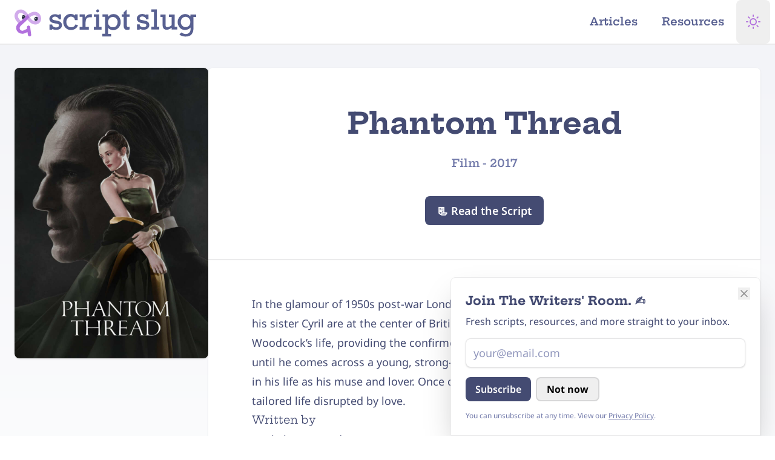

--- FILE ---
content_type: text/html; charset=UTF-8
request_url: https://www.scriptslug.com/script/phantom-thread-2017
body_size: 22882
content:



      

<!DOCTYPE html>
<html class="dark scroll-pt-16 [--scroll-mt:9.875rem] [scrollbar-gutter:stable] md:scroll-pt-18 lg:scroll-pt-20 lg:[--scroll-mt:6.3125rem]"
  lang="en-us"
  prefix="og: http://ogp.me/ns#"
  lang="en-US">
  <head>
            <script type="speculationrules">
      {
        "prefetch": [
          {
            "source": "document",
            "where": {
              "and": [
                { "selector_matches": [".pref-i"] },
                { "not": { "href_matches": "/script/phantom-thread-2017" } }
              ]
            },
            "eagerness": "immediate"
          },
          {
            "source": "document",
            "where": {
              "and": [
                { "selector_matches": [".pref-e"] },
                { "not": { "href_matches": "/script/phantom-thread-2017" } }
              ]
            },
            "eagerness": "eager"
          },
          {
            "source": "document",
            "where": {
              "and": [
                { "selector_matches": [".pref-m"] },
                { "not": { "href_matches": "/script/phantom-thread-2017" } }
              ]
            },
            "eagerness": "moderate"
          },
          {
            "source": "document",
            "where": {
              "and": [
                { "selector_matches": [".pref-c"] },
                { "not": { "href_matches": "/script/phantom-thread-2017" } }
              ]
            },
            "eagerness": "conservative"
          }
        ],
        "prerender": [
          {
            "source": "document",
            "where": {
              "and": [
                { "selector_matches": [".prld-i"] },
                { "not": { "href_matches": "/script/phantom-thread-2017" } }
              ]
            },
            "eagerness": "immediate"
          },
          {
            "source": "document",
            "where": {
              "and": [
                { "selector_matches": [".prld-e"] },
                { "not": { "href_matches": "/script/phantom-thread-2017" } }
              ]
            },
            "eagerness": "eager"
          },
          {
            "source": "document",
            "where": {
              "and": [
                { "selector_matches": [".prld-m"] },
                { "not": { "href_matches": "/script/phantom-thread-2017" } }
              ]
            },
            "eagerness": "moderate"
          },
          {
            "source": "document",
            "where": {
              "and": [
                { "selector_matches": [".prld-c"] },
                { "not": { "href_matches": "/script/phantom-thread-2017" } }
              ]
            },
            "eagerness": "conservative"
          },
          {
            "source": "document",
            "where": {
              "and": [
                {
                  "href_matches": [
                    "/",
                    "/about",
                    "/contact",
                    "legal",
                    "/resources",
                    "/newsletter",
                    "/articles"
                  ]
                },
                { "not": { "href_matches": "/script/phantom-thread-2017" } }
              ]
            },
            "eagerness": "moderate"
          },
          {
            "source": "document",
            "where": {
              "and": [
                { "href_matches": ["/legal"] },
                { "not": { "href_matches": "/script/phantom-thread-2017" } }
              ]
            },
            "eagerness": "conservative"
          }
        ]
      }
    </script>
        
        <meta charset="utf-8" />
    <meta http-equiv="X-UA-Compatible" content="IE=edge" />
    <meta name="viewport" content="width=device-width, initial-scale=1, viewport-fit=cover" />
    <link rel="icon" href="/favicon.ico" sizes="64x64" />
    <link rel="icon" href="/icon.svg" type="image/svg+xml" />
    <link rel="apple-touch-icon" href="/apple-touch-icon.png" />
    <meta name="theme-color" content="#ffffff" />

    <link rel="manifest" href="/site.webmanifest" />

          <meta name="keywords" content="scripts, screenplays, film scripts, tv scripts, series script, movies, television, pdf, download, teleplay, movie scripts, screenplay, film, tv, entertainment, education, fade in, final draft" />

      <meta content="ScriptSlug" property="fb:profile_id" />

      <meta content="en_US" property="og:locale" />
      <meta content="website" property="og:type" />
      <meta content="script/phantom-thread-2017" property="og:url" />
      <meta content="Script Slug Website" property="og:image:alt" />
      <meta content="https://twitter.com/ScriptSlug" property="og:see_also" />
      <meta content="https://www.facebook.com/ScriptSlug/" property="og:see_also" />
      <meta content="https://www.pinterest.com/scriptslug/" property="og:see_also" />
      <meta content="https://youtube.com/@scriptslug" property="og:see_also" />
      <meta content="https://www.threads.net/@script.slug" property="og:see_also" />
      <meta content="https://www.instagram.com/script.slug/" property="og:see_also" />

      <meta name="twitter:card" content="summary_large_image" />
      <meta name="twitter:site" content="@ScriptSlug" />
      <meta name="twitter:creator" content="@ScriptSlug" />
      <meta name="twitter:image:width" content="800" />
      <meta name="twitter:image:height" content="418" />
      <meta name="twitter:image:alt" content="Script Slug Website" />

      <meta name="naver-site-verification" content="f106c757ae030aba1133304676d87669eb5f1ac8" />
      <meta name="yandex-verification" content="3cbd7f70eb576067" />
      <meta name="fo-verify" content="febaa0ce-65ce-4f69-985d-356fa3e6c496" />
      <meta name="ir-site-verification-token" value="1860492720" />
      <meta name="msvalidate.01" content="0C2BE771CFF0E759E1757A74ED40D506" />
      <link href="https://www.scriptslug.com/script/phantom-thread-2017" rel="canonical" />
      <link href="https://www.scriptslug.com/" rel="home" />

            
    <title>
      Phantom Thread (2017) - Script Slug
    </title>

    <meta name="description" content="Written by Paul Thomas Anderson.In the glamour of 1950s post-war London, renowned dressmaker Reynolds Woodcock and his sister Cyril are at the center of British fashion. Women come and go through Woodcock’s life, providing the confirmed bachelor with inspiration and companionship, until he comes across a young, strong-willed woman, Alma, who soon becomes a fixture in his life as his muse and lover. Once controlled and planned, he finds his carefully tailored life disrupted by love." />
    <meta content="Phantom Thread (2017)" property="og:title" />

    <meta itemprop="name" content="Phantom Thread (2017)" />
    <meta itemprop="description" content="Written by Paul Thomas Anderson.In the glamour of 1950s post-war London, renowned dressmaker Reynolds Woodcock and his sister Cyril are at the center of British fashion. Women come and go through Woodcock’s life, providing the confirmed bachelor with inspiration and companionship, until he comes across a young, strong-willed woman, Alma, who soon becomes a fixture in his life as his muse and lover. Once controlled and planned, he finds his carefully tailored life disrupted by love." />
    <meta itemprop="image" content="https://assets.scriptslug.com/live/img/x/posters/4847/phantom-thread-2017_bcc133798c.jpg" />

    <meta content="Script Slug offers educational resources for screenwriters. Browse our growing library of screenplays from your favorite writers, genres, and studios. Read Netflix, HBO, Marvel, and more." property="og:description" />
    <meta content="Script Slug" property="og:site_name" />
    <meta content="https://assets.scriptslug.com/live/img/x/posters/4847/phantom-thread-2017_bcc133798c.jpg" property="og:image" />
    <meta content="960" property="og:image:width" />
    <meta content="504" property="og:image:height" />

    <meta name="twitter:image" content="https://assets.scriptslug.com/live/img/x/posters/4847/phantom-thread-2017_669f4c9eb7.jpg" />
    <meta name="twitter:title" content="Phantom Thread (2017) - Script Slug" />
    <meta name="twitter:description" content="Written by Paul Thomas Anderson.In the glamour of 1950s post-war London, renowned dressmaker Reynolds Woodcock and his sister Cyril are at the center of British fashion. Women come and go through Woodcock’s life, providing the confirmed bachelor with inspiration and companionship, until he comes across a young, strong-willed woman, Alma, who soon becomes a fixture in his life as his muse and lover. Once controlled and planned, he finds his carefully tailored life disrupted by love." />
      
    
    
    <link rel="preconnect" href="https://fonts.gstatic.com" crossorigin />

<style type="text/css">
      /* cyrillic-ext */
  @font-face {
    font-family: 'Noto Sans';
    font-style: italic;
    font-weight: 100 900;
    font-stretch: 100%;
    font-display: swap;
    src: url(https://fonts.gstatic.com/s/notosans/v36/o-0ZIpQlx3QUlC5A4PNr4C5OaxRsfNNlKbCePevttHOmDyw.woff2) format('woff2');
    unicode-range: U+0460-052F, U+1C80-1C88, U+20B4, U+2DE0-2DFF, U+A640-A69F, U+FE2E-FE2F;
  }
  /* cyrillic */
  @font-face {
    font-family: 'Noto Sans';
    font-style: italic;
    font-weight: 100 900;
    font-stretch: 100%;
    font-display: swap;
    src: url(https://fonts.gstatic.com/s/notosans/v36/o-0ZIpQlx3QUlC5A4PNr4C5OaxRsfNNlKbCePevtvXOmDyw.woff2) format('woff2');
    unicode-range: U+0301, U+0400-045F, U+0490-0491, U+04B0-04B1, U+2116;
  }
  /* devanagari */
  @font-face {
    font-family: 'Noto Sans';
    font-style: italic;
    font-weight: 100 900;
    font-stretch: 100%;
    font-display: swap;
    src: url(https://fonts.gstatic.com/s/notosans/v36/o-0ZIpQlx3QUlC5A4PNr4C5OaxRsfNNlKbCePevtuHOmDyw.woff2) format('woff2');
    unicode-range: U+0900-097F, U+1CD0-1CF9, U+200C-200D, U+20A8, U+20B9, U+20F0, U+25CC, U+A830-A839, U+A8E0-A8FF, U+11B00-11B09;
  }
  /* greek-ext */
  @font-face {
    font-family: 'Noto Sans';
    font-style: italic;
    font-weight: 100 900;
    font-stretch: 100%;
    font-display: swap;
    src: url(https://fonts.gstatic.com/s/notosans/v36/o-0ZIpQlx3QUlC5A4PNr4C5OaxRsfNNlKbCePevttXOmDyw.woff2) format('woff2');
    unicode-range: U+1F00-1FFF;
  }
  /* greek */
  @font-face {
    font-family: 'Noto Sans';
    font-style: italic;
    font-weight: 100 900;
    font-stretch: 100%;
    font-display: swap;
    src: url(https://fonts.gstatic.com/s/notosans/v36/o-0ZIpQlx3QUlC5A4PNr4C5OaxRsfNNlKbCePevtunOmDyw.woff2) format('woff2');
    unicode-range: U+0370-0377, U+037A-037F, U+0384-038A, U+038C, U+038E-03A1, U+03A3-03FF;
  }
  /* vietnamese */
  @font-face {
    font-family: 'Noto Sans';
    font-style: italic;
    font-weight: 100 900;
    font-stretch: 100%;
    font-display: swap;
    src: url(https://fonts.gstatic.com/s/notosans/v36/o-0ZIpQlx3QUlC5A4PNr4C5OaxRsfNNlKbCePevttnOmDyw.woff2) format('woff2');
    unicode-range: U+0102-0103, U+0110-0111, U+0128-0129, U+0168-0169, U+01A0-01A1, U+01AF-01B0, U+0300-0301, U+0303-0304, U+0308-0309, U+0323, U+0329, U+1EA0-1EF9, U+20AB;
  }
  /* latin-ext */
  @font-face {
    font-family: 'Noto Sans';
    font-style: italic;
    font-weight: 100 900;
    font-stretch: 100%;
    font-display: swap;
    src: url(https://fonts.gstatic.com/s/notosans/v36/o-0ZIpQlx3QUlC5A4PNr4C5OaxRsfNNlKbCePevtt3OmDyw.woff2) format('woff2');
    unicode-range: U+0100-02AF, U+0304, U+0308, U+0329, U+1E00-1E9F, U+1EF2-1EFF, U+2020, U+20A0-20AB, U+20AD-20C0, U+2113, U+2C60-2C7F, U+A720-A7FF;
  }
  /* latin */
  @font-face {
    font-family: 'Noto Sans';
    font-style: italic;
    font-weight: 100 900;
    font-stretch: 100%;
    font-display: swap;
    src: url(https://fonts.gstatic.com/s/notosans/v36/o-0ZIpQlx3QUlC5A4PNr4C5OaxRsfNNlKbCePevtuXOm.woff2) format('woff2');
    unicode-range: U+0000-00FF, U+0131, U+0152-0153, U+02BB-02BC, U+02C6, U+02DA, U+02DC, U+0304, U+0308, U+0329, U+2000-206F, U+2074, U+20AC, U+2122, U+2191, U+2193, U+2212, U+2215, U+FEFF, U+FFFD;
  }
  /* cyrillic-ext */
  @font-face {
    font-family: 'Noto Sans';
    font-style: normal;
    font-weight: 100 900;
    font-stretch: 100%;
    font-display: swap;
    src: url(https://fonts.gstatic.com/s/notosans/v36/o-0bIpQlx3QUlC5A4PNB6Ryti20_6n1iPHjc5aPdu2ui.woff2) format('woff2');
    unicode-range: U+0460-052F, U+1C80-1C88, U+20B4, U+2DE0-2DFF, U+A640-A69F, U+FE2E-FE2F;
  }
  /* cyrillic */
  @font-face {
    font-family: 'Noto Sans';
    font-style: normal;
    font-weight: 100 900;
    font-stretch: 100%;
    font-display: swap;
    src: url(https://fonts.gstatic.com/s/notosans/v36/o-0bIpQlx3QUlC5A4PNB6Ryti20_6n1iPHjc5ardu2ui.woff2) format('woff2');
    unicode-range: U+0301, U+0400-045F, U+0490-0491, U+04B0-04B1, U+2116;
  }
  /* devanagari */
  @font-face {
    font-family: 'Noto Sans';
    font-style: normal;
    font-weight: 100 900;
    font-stretch: 100%;
    font-display: swap;
    src: url(https://fonts.gstatic.com/s/notosans/v36/o-0bIpQlx3QUlC5A4PNB6Ryti20_6n1iPHjc5a_du2ui.woff2) format('woff2');
    unicode-range: U+0900-097F, U+1CD0-1CF9, U+200C-200D, U+20A8, U+20B9, U+20F0, U+25CC, U+A830-A839, U+A8E0-A8FF, U+11B00-11B09;
  }
  /* greek-ext */
  @font-face {
    font-family: 'Noto Sans';
    font-style: normal;
    font-weight: 100 900;
    font-stretch: 100%;
    font-display: swap;
    src: url(https://fonts.gstatic.com/s/notosans/v36/o-0bIpQlx3QUlC5A4PNB6Ryti20_6n1iPHjc5aLdu2ui.woff2) format('woff2');
    unicode-range: U+1F00-1FFF;
  }
  /* greek */
  @font-face {
    font-family: 'Noto Sans';
    font-style: normal;
    font-weight: 100 900;
    font-stretch: 100%;
    font-display: swap;
    src: url(https://fonts.gstatic.com/s/notosans/v36/o-0bIpQlx3QUlC5A4PNB6Ryti20_6n1iPHjc5a3du2ui.woff2) format('woff2');
    unicode-range: U+0370-0377, U+037A-037F, U+0384-038A, U+038C, U+038E-03A1, U+03A3-03FF;
  }
  /* vietnamese */
  @font-face {
    font-family: 'Noto Sans';
    font-style: normal;
    font-weight: 100 900;
    font-stretch: 100%;
    font-display: swap;
    src: url(https://fonts.gstatic.com/s/notosans/v36/o-0bIpQlx3QUlC5A4PNB6Ryti20_6n1iPHjc5aHdu2ui.woff2) format('woff2');
    unicode-range: U+0102-0103, U+0110-0111, U+0128-0129, U+0168-0169, U+01A0-01A1, U+01AF-01B0, U+0300-0301, U+0303-0304, U+0308-0309, U+0323, U+0329, U+1EA0-1EF9, U+20AB;
  }
  /* latin-ext */
  @font-face {
    font-family: 'Noto Sans';
    font-style: normal;
    font-weight: 100 900;
    font-stretch: 100%;
    font-display: swap;
    src: url(https://fonts.gstatic.com/s/notosans/v36/o-0bIpQlx3QUlC5A4PNB6Ryti20_6n1iPHjc5aDdu2ui.woff2) format('woff2');
    unicode-range: U+0100-02AF, U+0304, U+0308, U+0329, U+1E00-1E9F, U+1EF2-1EFF, U+2020, U+20A0-20AB, U+20AD-20C0, U+2113, U+2C60-2C7F, U+A720-A7FF;
  }
  /* latin */
  @font-face {
    font-family: 'Noto Sans';
    font-style: normal;
    font-weight: 100 900;
    font-stretch: 100%;
    font-display: swap;
    src: url(https://fonts.gstatic.com/s/notosans/v36/o-0bIpQlx3QUlC5A4PNB6Ryti20_6n1iPHjc5a7duw.woff2) format('woff2');
    unicode-range: U+0000-00FF, U+0131, U+0152-0153, U+02BB-02BC, U+02C6, U+02DA, U+02DC, U+0304, U+0308, U+0329, U+2000-206F, U+2074, U+20AC, U+2122, U+2191, U+2193, U+2212, U+2215, U+FEFF, U+FFFD;
  }
  
  /* vietnamese */
  @font-face {
    font-family: 'Hepta Slab';
    font-style: normal;
    font-weight: 1 900;
    font-display: swap;
    src: url(https://fonts.gstatic.com/s/heptaslab/v23/ea8cadoyU_jkHdalebHv42ZlhGKU.woff2) format('woff2');
    unicode-range: U+0102-0103, U+0110-0111, U+0128-0129, U+0168-0169, U+01A0-01A1, U+01AF-01B0, U+0300-0301, U+0303-0304, U+0308-0309, U+0323, U+0329, U+1EA0-1EF9, U+20AB;
  }
  /* latin-ext */
  @font-face {
    font-family: 'Hepta Slab';
    font-style: normal;
    font-weight: 1 900;
    font-display: swap;
    src: url(https://fonts.gstatic.com/s/heptaslab/v23/ea8cadoyU_jkHdalebHv42dlhGKU.woff2) format('woff2');
    unicode-range: U+0100-02AF, U+0304, U+0308, U+0329, U+1E00-1E9F, U+1EF2-1EFF, U+2020, U+20A0-20AB, U+20AD-20C0, U+2113, U+2C60-2C7F, U+A720-A7FF;
  }
  /* latin */
  @font-face {
    font-family: 'Hepta Slab';
    font-style: normal;
    font-weight: 1 900;
    font-display: swap;
    src: url(https://fonts.gstatic.com/s/heptaslab/v23/ea8cadoyU_jkHdalebHv42llhA.woff2) format('woff2');
    unicode-range: U+0000-00FF, U+0131, U+0152-0153, U+02BB-02BC, U+02C6, U+02DA, U+02DC, U+0304, U+0308, U+0329, U+2000-206F, U+2074, U+20AC, U+2122, U+2191, U+2193, U+2212, U+2215, U+FEFF, U+FFFD;
  }
  </style>

    <script type="module">!function(){const e=document.createElement("link").relList;if(!(e&&e.supports&&e.supports("modulepreload"))){for(const e of document.querySelectorAll('link[rel="modulepreload"]'))r(e);new MutationObserver((e=>{for(const o of e)if("childList"===o.type)for(const e of o.addedNodes)if("LINK"===e.tagName&&"modulepreload"===e.rel)r(e);else if(e.querySelectorAll)for(const o of e.querySelectorAll("link[rel=modulepreload]"))r(o)})).observe(document,{childList:!0,subtree:!0})}function r(e){if(e.ep)return;e.ep=!0;const r=function(e){const r={};return e.integrity&&(r.integrity=e.integrity),e.referrerpolicy&&(r.referrerPolicy=e.referrerpolicy),"use-credentials"===e.crossorigin?r.credentials="include":"anonymous"===e.crossorigin?r.credentials="omit":r.credentials="same-origin",r}(e);fetch(e.href,r)}}();</script>
<script>!function(){var e=document.createElement("script");if(!("noModule"in e)&&"onbeforeload"in e){var t=!1;document.addEventListener("beforeload",(function(n){if(n.target===e)t=!0;else if(!n.target.hasAttribute("nomodule")||!t)return;n.preventDefault()}),!0),e.type="module",e.src=".",document.head.appendChild(e),e.remove()}}();</script>
<script src="/dist/assets/polyfills-legacy-DflJaFXP.js" nomodule onload="e=new CustomEvent(&#039;vite-script-loaded&#039;, {detail:{path: &#039;vite/legacy-polyfills-legacy&#039;}});document.dispatchEvent(e);"></script>
<script type="module" src="/dist/assets/app-BH2u6osz.js" crossorigin onload="e=new CustomEvent(&#039;vite-script-loaded&#039;, {detail:{path: &#039;src/js/app.js&#039;}});document.dispatchEvent(e);"></script>
<link href="/dist/assets/runtime-dom.esm-bundler-DUoyPh-I.js" rel="modulepreload" crossorigin>
<link href="/dist/assets/_plugin-vue_export-helper-DlAUqK2U.js" rel="modulepreload" crossorigin>
<link href="/dist/assets/mailjet-subscribe-page-gFLtyMdE.js" rel="modulepreload" crossorigin>
<link href="/dist/assets/admin-DALrpUP-.css" rel="stylesheet">
<script src="/dist/assets/app-legacy-ChQ2Bbgr.js" nomodule onload="e=new CustomEvent(&#039;vite-script-loaded&#039;, {detail:{path: &#039;src/js/app-legacy.js&#039;}});document.dispatchEvent(e);"></script>

      <script type="module" src="/dist/assets/script-5lWhrnsE.js" crossorigin onload="e=new CustomEvent(&#039;vite-script-loaded&#039;, {detail:{path: &#039;src/js/pages/script.js&#039;}});document.dispatchEvent(e);"></script>
<link href="/dist/assets/runtime-dom.esm-bundler-DUoyPh-I.js" rel="modulepreload" crossorigin>
<link href="/dist/assets/axios-DmEJss9c.js" rel="modulepreload" crossorigin>
<script src="/dist/assets/script-legacy-sp3s-v9E.js" nomodule onload="e=new CustomEvent(&#039;vite-script-loaded&#039;, {detail:{path: &#039;src/js/pages/script-legacy.js&#039;}});document.dispatchEvent(e);"></script>
  <script type="text/javascript">
    (function () { var bsa_optimize = document.createElement('script'); bsa_optimize.type = 'text/javascript';
    bsa_optimize.defer = true; bsa_optimize.src = 'https://cdn4.buysellads.net/pub/scriptslug.js?' + ( new Date() - new
    Date() % 600000 ); (document.getElementsByTagName('head')[0] ||
    document.getElementsByTagName('body')[0]).appendChild(bsa_optimize); })();
  </script>

        <script>
      function themeDark() {
        document.documentElement.classList.add('dark');
        document.documentElement.classList.remove('system');
        document.documentElement.classList.remove('light');
        document
          .querySelector("meta[name='theme-color']")
          .setAttribute('content', '#131520');
      }

      function themeLight() {
        document.documentElement.classList.add('light');
        document.documentElement.classList.remove('dark');
        document.documentElement.classList.remove('system');
        document
          .querySelector("meta[name='theme-color']")
          .setAttribute('content', '#ffffff');
      }

      function themeSystem() {
        if (window.matchMedia('(prefers-color-scheme: dark)').matches) {
          themeDark();
        } else {
          themeLight();
        }
        document.documentElement.classList.add('system');
      }

      function themeCheck(toggled) {
        switch (localStorage.getItem('theme')) {
          case 'dark':
            themeDark();
            break;
          case 'light':
            themeLight();
            break;
          case 'system':
            themeSystem();
            break;
          default:
            themeLight();
        }
      }

      function themeToggle(theme) {
        localStorage.theme = theme;
        themeCheck();
      }
      themeCheck();
    </script>

    <style>
      body {
        background-color: #ffffff;
      }
      .dark body {
        background-color: #131520;
      }
      @media (prefers-color-scheme: dark) {
        body {
          background-color: #131520;
        }
      }
    </style>
        <script>
      window.csrfToken = "uSsmxRtYvjX1Gvev7Qjh5OXFab_9qZeqkV0mX96fSZeuwEfB3eLCxPtAYvxRb4gHn1yf6JlDrYyCoj3-hNmj7ukEEB6TwAr89_N29JXQs4Y=";
    </script>
  </head>

  <body class="bg-white text-slate-700 dark:bg-slate-950 dark:text-slate-100 min-h-dvh flex flex-col pt-14 md:pt-16 lg:pt-18 w-full max-w-full">
    <svg xmlns="http://www.w3.org/2000/svg"
  xmlns:xlink="http://www.w3.org/1999/xlink"
  style="display:none"><symbol id="plus" viewBox="0 0 8 8" fill="currentColor"><path d="M3 0v3h-3v2h3v3h2v-3h3v-2h-3v-3h-2z" /></symbol><symbol id="file" viewBox="0 0 8 8" fill="currentColor"><path d="M0 0v8h7v-4h-4v-4h-3zm4 0v3h3l-3-3z" /></symbol><symbol id="icon-thumbs-up"
    viewBox="0 0 24 24"
    fill="none"
    stroke="currentColor"
    stroke-width="2"
    stroke-linecap="round"
    stroke-linejoin="round"><path d="M14 9V5a3 3 0 0 0-3-3l-4 9v11h11.28a2 2 0 0 0 2-1.7l1.38-9a2 2 0 0 0-2-2.3zM7 22H4a2 2 0 0 1-2-2v-7a2 2 0 0 1 2-2h3"></path></symbol><symbol id="icon-menu"
    viewBox="0 0 24 24"
    fill="none"
    stroke="currentColor"
    stroke-width="2"
    stroke-linecap="round"
    stroke-linejoin="round"><line x1="3" y1="12" x2="21" y2="12"></line><line x1="3" y1="6" x2="21" y2="6"></line><line x1="3" y1="18" x2="21" y2="18"></line></symbol><symbol id="icon-thumbs-down"
    viewBox="0 0 24 24"
    fill="none"
    stroke="currentColor"
    stroke-width="2"
    stroke-linecap="round"
    stroke-linejoin="round"><path d="M10 15v4a3 3 0 0 0 3 3l4-9V2H5.72a2 2 0 0 0-2 1.7l-1.38 9a2 2 0 0 0 2 2.3zm7-13h2.67A2.31 2.31 0 0 1 22 4v7a2.31 2.31 0 0 1-2.33 2H17"></path></symbol><symbol id="icon-link"
    viewBox="0 0 24 24"
    fill="none"
    stroke="currentColor"
    stroke-width="3"
    stroke-linecap="round"
    stroke-linejoin="round"><path d="M10 13a5 5 0 0 0 7.54.54l3-3a5 5 0 0 0-7.07-7.07l-1.72 1.71"></path><path d="M14 11a5 5 0 0 0-7.54-.54l-3 3a5 5 0 0 0 7.07 7.07l1.71-1.71"></path></symbol><symbol id="icon-facebook"
    viewBox="0 0 24 24"
    fill="currentColor"
    stroke="none"
    stroke-linecap="round"
    stroke-linejoin="round"><path d="M18 2h-3a5 5 0 0 0-5 5v3H7v4h3v8h4v-8h3l1-4h-4V7a1 1 0 0 1 1-1h3z"></path></symbol><symbol id="icon-facebook-outline"
    viewBox="0 0 24 24"
    fill="none"
    stroke="currentColor"
    stroke-width="1"
    stroke-linecap="round"
    stroke-linejoin="round"><path d="M18 2h-3a5 5 0 0 0-5 5v3H7v4h3v8h4v-8h3l1-4h-4V7a1 1 0 0 1 1-1h3z"></path></symbol><symbol id="icon-threads"
    viewBox="0 0 24 24"
    fill="currentColor"
    stroke="none"
    stroke-linecap="round"
    stroke-linejoin="round"><path d="M17.3,11.2c-0.1,0-0.2-0.1-0.3-0.1c-0.2-3.1-1.9-4.9-4.8-4.9c0,0,0,0,0,0c-1.7,0-3.1,0.7-4,2.1l1.6,1.1
    c0.7-1,1.7-1.2,2.4-1.2c0,0,0,0,0,0c0.9,0,1.7,0.3,2.1,0.8c0.3,0.4,0.6,0.9,0.7,1.6c-0.8-0.1-1.7-0.2-2.7-0.1
    c-2.7,0.2-4.5,1.8-4.4,4C8,15.4,8.5,16.4,9.5,17c0.8,0.5,1.8,0.8,2.9,0.7c1.4-0.1,2.5-0.6,3.3-1.6c0.6-0.8,1-1.7,1.1-3
    c0.7,0.4,1.2,1,1.5,1.6c0.5,1.1,0.5,2.9-1,4.4c-1.3,1.3-2.9,1.9-5.2,1.9c-2.6,0-4.6-0.9-5.9-2.5C5.1,17,4.5,14.8,4.4,12
    c0-2.8,0.6-5,1.8-6.6c1.3-1.6,3.3-2.5,5.9-2.5c2.6,0,4.6,0.9,6,2.5c0.7,0.8,1.1,1.8,1.5,3l1.9-0.5c-0.4-1.5-1-2.7-1.9-3.7
    C17.9,2.1,15.4,1,12.2,1h0C8.9,1,6.5,2.1,4.8,4.2C3.3,6.1,2.6,8.7,2.5,12l0,0l0,0c0,3.3,0.8,5.9,2.3,7.8c1.7,2.1,4.1,3.2,7.4,3.2h0
    c2.9,0,4.9-0.8,6.5-2.4c2.2-2.2,2.1-4.9,1.4-6.6C19.6,12.8,18.6,11.8,17.3,11.2z M12.3,15.8c-1.2,0.1-2.4-0.5-2.5-1.6
    c0-0.9,0.6-1.8,2.6-1.9c0.2,0,0.4,0,0.7,0c0.7,0,1.4,0.1,2,0.2C14.8,15.3,13.5,15.8,12.3,15.8z" /></symbol><symbol id="icon-linkedin"
    viewBox="0 0 24 24"
    fill="currentColor"
    stroke="none"
    stroke-linecap="round"
    stroke-linejoin="round"><path d="M16 8a6 6 0 0 1 6 6v7h-4v-7a2 2 0 0 0-2-2 2 2 0 0 0-2 2v7h-4v-7a6 6 0 0 1 6-6z"></path><rect x="2" y="9" width="4" height="12"></rect><circle cx="4" cy="4" r="2"></circle></symbol><symbol id="icon-linkedin-outline"
    viewBox="0 0 24 24"
    fill="currentColor"
    stroke="none"
    stroke-width="1"
    stroke-linecap="round"
    stroke-linejoin="round"><path d="M16 8a6 6 0 0 1 6 6v7h-4v-7a2 2 0 0 0-2-2 2 2 0 0 0-2 2v7h-4v-7a6 6 0 0 1 6-6z"></path><rect x="2" y="9" width="4" height="12"></rect><circle cx="4" cy="4" r="2"></circle></symbol><symbol id="icon-twitter"
    viewBox="0 0 24 24"
    fill="currentColor"
    stroke="none"
    stroke-linecap="round"
    stroke-linejoin="round"><path d="M23 3a10.9 10.9 0 0 1-3.14 1.53 4.48 4.48 0 0 0-7.86 3v1A10.66 10.66 0 0 1 3 4s-4 9 5 13a11.64 11.64 0 0 1-7 2c9 5 20 0 20-11.5a4.5 4.5 0 0 0-.08-.83A7.72 7.72 0 0 0 23 3z"></path></symbol><symbol id="icon-twitter-outline"
    viewBox="0 0 24 24"
    fill="none"
    stroke="currentColor"
    stroke-width="1"
    stroke-linecap="round"
    stroke-linejoin="round"><path d="M23 3a10.9 10.9 0 0 1-3.14 1.53 4.48 4.48 0 0 0-7.86 3v1A10.66 10.66 0 0 1 3 4s-4 9 5 13a11.64 11.64 0 0 1-7 2c9 5 20 0 20-11.5a4.5 4.5 0 0 0-.08-.83A7.72 7.72 0 0 0 23 3z"></path></symbol><symbol id="icon-instagram"
    viewBox="0 0 24 24"
    fill="none"
    stroke-width="2"
    stroke="currentColor"
    stroke-linecap="round"
    stroke-linejoin="round"><rect x="2" y="2" width="20" height="20" rx="5" ry="5"></rect><path d="M16 11.37A4 4 0 1 1 12.63 8 4 4 0 0 1 16 11.37z"></path><line x1="17.5" y1="6.5" x2="17.51" y2="6.5"></line></symbol><symbol id="icon-download"
    viewBox="0 0 24 24"
    fill="none"
    stroke="currentColor"
    stroke-width="2"
    stroke-linecap="round"
    stroke-linejoin="round"><path d="M21 15v4a2 2 0 0 1-2 2H5a2 2 0 0 1-2-2v-4"></path><polyline points="7 10 12 15 17 10"></polyline><line x1="12" y1="15" x2="12" y2="3"></line></symbol><symbol id="icon-doc"
    viewBox="0 0 24 24"
    fill="none"
    stroke="currentColor"
    stroke-width="2"
    stroke-linecap="round"
    stroke-linejoin="round"><path d="M14 2H6a2 2 0 0 0-2 2v16a2 2 0 0 0 2 2h12a2 2 0 0 0 2-2V8z"></path><polyline points="14 2 14 8 20 8"></polyline><line x1="16" y1="13" x2="8" y2="13"></line><line x1="16" y1="17" x2="8" y2="17"></line><polyline points="10 9 9 9 8 9"></polyline></symbol><symbol id="icon-mail"
    viewBox="0 0 24 24"
    fill="none"
    stroke="currentColor"
    stroke-width="2"
    stroke-linecap="round"
    stroke-linejoin="round"><path d="M4 4h16c1.1 0 2 .9 2 2v12c0 1.1-.9 2-2 2H4c-1.1 0-2-.9-2-2V6c0-1.1.9-2 2-2z"></path><polyline points="22,6 12,13 2,6"></polyline></symbol><symbol id="icon-arrow-right"
    viewBox="0 0 24 24"
    fill="none"
    stroke="currentColor"
    stroke-width="2"
    stroke-linecap="round"
    stroke-linejoin="round"><polyline points="8.5,5 15.5,12 8.5,19 " /></symbol><symbol id="icon-arrow-left"
    viewBox="0 0 24 24"
    fill="none"
    stroke="currentColor"
    stroke-width="2"
    stroke-linecap="round"
    stroke-linejoin="round"><polyline points="15.5,19 8.5,12 15.5,5 " /></symbol><symbol id="icon-arrow-up"
    viewBox="0 0 24 24"
    fill="none"
    stroke="currentColor"
    stroke-width="2"
    stroke-linecap="round"
    stroke-linejoin="round"><polyline points="5,15.5 12,8.5 19,15.5 " /></symbol><symbol id="icon-arrow-down"
    viewBox="0 0 24 24"
    fill="none"
    stroke="currentColor"
    stroke-width="2"
    stroke-linecap="round"
    stroke-linejoin="round"><polyline points="19,8.5 12,15.5 5,8.5 " /></symbol><symbol id="icon-search"
    viewBox="0 0 24 24"
    fill="none"
    stroke="currentColor"
    stroke-width="2"
    stroke-linecap="round"
    stroke-linejoin="round"><circle cx="11" cy="11" r="8"></circle><line x1="21" y1="21" x2="16.65" y2="16.65"></line></symbol><symbol id="icon-x"
    viewBox="0 0 24 24"
    fill="none"
    stroke="currentColor"
    stroke-width="2"
    stroke-linecap="round"
    stroke-linejoin="round"><line x1="18" y1="6" x2="6" y2="18"></line><line x1="6" y1="6" x2="18" y2="18"></line></symbol><symbol id="icon-mic"
    viewBox="0 0 24 24"
    fill="none"
    stroke="currentColor"
    stroke-width="2"
    stroke-linecap="round"
    stroke-linejoin="round"><path d="M12 1a3 3 0 0 0-3 3v8a3 3 0 0 0 6 0V4a3 3 0 0 0-3-3z"></path><path d="M19 10v2a7 7 0 0 1-14 0v-2"></path><line x1="12" y1="19" x2="12" y2="23"></line><line x1="8" y1="23" x2="16" y2="23"></line></symbol><symbol id="icon-monitor"
    viewBox="0 0 24 24"
    fill="none"
    stroke="currentColor"
    stroke-width="2"
    stroke-linecap="round"
    stroke-linejoin="round"><rect x="2" y="3" width="20" height="14" rx="2" ry="2"></rect><line x1="8" y1="21" x2="16" y2="21"></line><line x1="12" y1="17" x2="12" y2="21"></line></symbol><symbol id="icon-moon"
    viewBox="0 0 24 24"
    fill="none"
    stroke="currentColor"
    stroke-width="2"
    stroke-linecap="round"
    stroke-linejoin="round"><path d="M21 12.79A9 9 0 1 1 11.21 3 7 7 0 0 0 21 12.79z"></path></symbol><symbol id="icon-sun"
    viewBox="0 0 24 24"
    fill="none"
    stroke="currentColor"
    stroke-width="2"
    stroke-linecap="round"
    stroke-linejoin="round"><circle cx="12" cy="12" r="5"></circle><line x1="12" y1="1" x2="12" y2="3"></line><line x1="12" y1="21" x2="12" y2="23"></line><line x1="4.22" y1="4.22" x2="5.64" y2="5.64"></line><line x1="18.36" y1="18.36" x2="19.78" y2="19.78"></line><line x1="1" y1="12" x2="3" y2="12"></line><line x1="21" y1="12" x2="23" y2="12"></line><line x1="4.22" y1="19.78" x2="5.64" y2="18.36"></line><line x1="18.36" y1="5.64" x2="19.78" y2="4.22"></line></symbol><symbol id="icon-scripts" viewBox="0 0 162 207"><path fill="currentColor"
      d="m143.74,198H18.26c-5.11,0-9.26-4.14-9.26-9.26V18.26c0-.08.01-.16.01-.24-5,.13-9.01,4.21-9.01,9.24v170.49c0,5.11,4.14,9.26,9.26,9.26h125.49c5.03,0,9.11-4.01,9.24-9.01-.08,0-.16.01-.24.01Z" /><path fill="currentColor"
      d="m152.74,0H27.26c-5.11,0-9.26,4.14-9.26,9.26v170.49c0,5.11,4.14,9.26,9.26,9.26h125.49c5.11,0,9.26-4.14,9.26-9.26V9.26c0-5.11-4.14-9.26-9.26-9.26ZM63,67.5c0-2.49,2.01-4.5,4.5-4.5h45c2.49,0,4.5,2.01,4.5,4.5s-2.01,4.5-4.5,4.5h-45c-2.49,0-4.5-2.01-4.5-4.5Zm9,18c0-2.49,2.01-4.5,4.5-4.5h27c2.49,0,4.5,2.01,4.5,4.5s-2.01,4.5-4.5,4.5h-27c-2.49,0-4.5-2.01-4.5-4.5Zm58.5,76.5h-27c-2.49,0-4.5-2.01-4.5-4.5s2.01-4.5,4.5-4.5h27c2.49,0,4.5,2.01,4.5,4.5s-2.01,4.5-4.5,4.5Z" /></symbol><symbol id="icon-articles" viewBox="0 0 153 207"><path fill="currentColor"
      d="m143.74,0H9.26C4.14,0,0,4.14,0,9.26v188.49c0,5.11,4.14,9.26,9.26,9.26h134.49c5.11,0,9.26-4.14,9.26-9.26V9.26c0-5.11-4.14-9.26-9.26-9.26Zm-55.54,170.1h-47.7c-2.49,0-4.5-2.01-4.5-4.5s2.01-4.5,4.5-4.5h47.7c2.49,0,4.5,2.01,4.5,4.5s-2.01,4.5-4.5,4.5Zm24.3-17.1H40.5c-2.49,0-4.5-2.01-4.5-4.5s2.01-4.5,4.5-4.5h72c2.49,0,4.5,2.01,4.5,4.5s-2.01,4.5-4.5,4.5Zm0-18H40.5c-2.49,0-4.5-2.01-4.5-4.5s2.01-4.5,4.5-4.5h72c2.49,0,4.5,2.01,4.5,4.5s-2.01,4.5-4.5,4.5Zm0-18H40.5c-2.49,0-4.5-2.01-4.5-4.5s2.01-4.5,4.5-4.5h72c2.49,0,4.5,2.01,4.5,4.5s-2.01,4.5-4.5,4.5Zm0-18H40.5c-2.49,0-4.5-2.01-4.5-4.5s2.01-4.5,4.5-4.5h72c2.49,0,4.5,2.01,4.5,4.5s-2.01,4.5-4.5,4.5Zm13.5-36.26c0,5.11-4.14,9.26-9.26,9.26H36.26c-5.11,0-9.26-4.14-9.26-9.26v-17.49c0-5.11,4.14-9.26,9.26-9.26h80.49c5.11,0,9.26,4.14,9.26,9.26v17.49Z" /></symbol><symbol id="icon-script" viewBox="0 0 144 189"><path fill="currentColor"
      d="m143.74,198H18.26c-5.11,0-9.26-4.14-9.26-9.26V18.26c0-.08.01-.16.01-.24-5,.13-9.01,4.21-9.01,9.24v170.49c0,5.11,4.14,9.26,9.26,9.26h125.49c5.03,0,9.11-4.01,9.24-9.01-.08,0-.16.01-.24.01Z" /><path fill="currentColor"
      d="m152.74,0H27.26c-5.11,0-9.26,4.14-9.26,9.26v170.49c0,5.11,4.14,9.26,9.26,9.26h125.49c5.11,0,9.26-4.14,9.26-9.26V9.26c0-5.11-4.14-9.26-9.26-9.26ZM63,67.5c0-2.49,2.01-4.5,4.5-4.5h45c2.49,0,4.5,2.01,4.5,4.5s-2.01,4.5-4.5,4.5h-45c-2.49,0-4.5-2.01-4.5-4.5Zm9,18c0-2.49,2.01-4.5,4.5-4.5h27c2.49,0,4.5,2.01,4.5,4.5s-2.01,4.5-4.5,4.5h-27c-2.49,0-4.5-2.01-4.5-4.5Zm58.5,76.5h-27c-2.49,0-4.5-2.01-4.5-4.5s2.01-4.5,4.5-4.5h27c2.49,0,4.5,2.01,4.5,4.5s-2.01,4.5-4.5,4.5Z" /></symbol><symbol id="icon-glossary" viewBox="0 0 162 207"><polygon fill="currentColor"
      points="53.78 84.94 72.35 84.94 63.35 58.72 53.78 84.94" /><path fill="currentColor"
      d="m115.39,89.5l-4.39.57c-2.63.35-4.61.9-5.94,1.65-2.25,1.26-3.37,3.28-3.37,6.04,0,2.1.77,3.75,2.3,4.96,1.54,1.21,3.35,1.81,5.45,1.81,2.56,0,5.03-.59,7.43-1.77,4.04-1.96,6.06-5.18,6.06-9.64v-5.85c-.89.57-2.03,1.04-3.43,1.42-1.4.38-2.77.65-4.11.81Z" /><path fill="currentColor"
      d="m152.74,0H18v.02C8.03.23,0,8.36,0,18.39v170.23c0,10.15,8.23,18.39,18.39,18.39h138.68c2.08,0,3.85-1.29,4.57-3.11.22-.37.35-.8.35-1.27v-25.59c0-1.39-1.14-2.53-2.53-2.53s-2.53,1.14-2.53,2.53v20.11H25.49c-6.24,0-11.3-5.06-11.3-11.3v-3.54c0-6.24,5.06-11.3,11.3-11.3h127.26c5.11,0,9.26-4.14,9.26-9.26V9.26c0-5.11-4.14-9.26-9.26-9.26Zm-71.79,109.25l-6.02-17.77h-23.47l-6.42,17.77h-8.24l22.34-59.33h9.09l21.53,59.33h-8.81Zm54.04.2c-1.13.32-1.99.52-2.59.61-.59.08-1.4.12-2.42.12-2.5,0-4.32-.89-5.45-2.66-.59-.94-1.01-2.28-1.25-4-1.48,1.94-3.61,3.62-6.38,5.05-2.77,1.43-5.83,2.14-9.17,2.14-4.01,0-7.29-1.22-9.84-3.65-2.54-2.43-3.82-5.48-3.82-9.14,0-4.01,1.25-7.11,3.76-9.32,2.5-2.21,5.79-3.56,9.86-4.08l11.59-1.45c1.67-.21,2.79-.91,3.35-2.1.32-.65.48-1.58.48-2.8,0-2.49-.88-4.29-2.64-5.41-1.76-1.12-4.28-1.68-7.56-1.68-3.79,0-6.48,1.03-8.06,3.08-.89,1.14-1.46,2.83-1.73,5.07h-6.79c.14-5.35,1.86-9.07,5.18-11.16,3.32-2.09,7.17-3.14,11.56-3.14,5.08,0,9.21.97,12.38,2.91,3.15,1.94,4.72,4.96,4.72,9.05v24.92c0,.75.15,1.36.46,1.82.31.46.96.69,1.96.69.32,0,.69-.02,1.09-.06.4-.04.83-.1,1.29-.18v5.37Z" /></symbol><symbol id="scriptslug-logo-h" viewBox="0 0 127.61 19.14"><path fill="currentcolor"
      d="M30.9,4V3.5h1.8v3.5h-1.8V6.4c-0.6-0.9-1.4-1.3-2.5-1.3c-0.6,0-1,0.1-1.4,0.4c-0.4,0.2-0.5,0.6-0.5,0.9
      c0,0.3,0.1,0.6,0.4,0.8c0.3,0.2,0.9,0.4,1.8,0.5L30.1,8c2.1,0.4,3.2,1.4,3.2,3.1c0,1-0.4,1.8-1.1,2.4c-0.8,0.6-1.8,0.9-3,0.9
      c-0.5,0-1-0.1-1.5-0.2c-0.5-0.1-0.9-0.3-1.2-0.5v0.6h-1.9v-3.7h1.9v0.4c0.1,0.5,0.4,0.9,0.9,1.2c0.5,0.3,1,0.5,1.6,0.5
      c0.7,0,1.2-0.1,1.6-0.4c0.4-0.2,0.6-0.6,0.6-1.1c0-0.3-0.2-0.6-0.5-0.8c-0.3-0.2-0.9-0.4-1.9-0.5l-1.1-0.2c-1.1-0.2-1.9-0.6-2.4-1.1
      c-0.5-0.5-0.8-1.2-0.8-2c0-0.7,0.2-1.2,0.6-1.7c0.4-0.5,0.8-0.8,1.4-1.1c0.6-0.2,1.2-0.4,1.8-0.4C29.3,3.4,30.2,3.6,30.9,4z" /><path fill="currentcolor"
      d="M42.4,4.3V3.5h1.9v4h-1.9c-0.1-0.8-0.4-1.4-0.9-1.8c-0.5-0.4-1.2-0.6-1.9-0.6c-0.6,0-1.2,0.2-1.6,0.5
      C37.5,6,37.1,6.4,36.8,7c-0.3,0.6-0.4,1.2-0.4,1.8c0,1.1,0.3,2,0.9,2.7c0.6,0.7,1.4,1.1,2.4,1.1c1.5,0,2.6-0.7,3.2-2.1l1.7,0.8
      c-1,2.1-2.7,3.2-5,3.2c-1.1,0-2-0.3-2.8-0.8c-0.8-0.5-1.5-1.2-1.9-2.1c-0.5-0.9-0.7-1.8-0.7-2.9c0-1,0.2-2,0.7-2.8
      c0.5-0.9,1.1-1.5,1.9-2c0.8-0.5,1.7-0.7,2.7-0.7C40.6,3.2,41.6,3.6,42.4,4.3z" /><path fill="currentcolor"
      d="M49.9,9.9v2.4h2.3v1.9h-6.5v-1.9h2.1V5.2h-2.1V3.5h3.8V6c0.4-1,1-1.6,1.6-2c0.6-0.4,1.5-0.6,2.7-0.6h0.5v2.1
      h-0.5c-1.1,0-2,0.1-2.5,0.4c-0.6,0.3-0.9,0.7-1.1,1.4C50,7.9,49.9,8.8,49.9,9.9z" /><polygon fill="currentcolor"
      points="61.1,12.3 61.1,14.2 55.7,14.2 55.7,12.3 57.3,12.3 57.3,5.2 55.7,5.2 55.7,3.5 59.4,3.5 59.4,12.3 " /><path fill="currentcolor"
      d="M59.4,1.1c0,0.3-0.1,0.5-0.3,0.7c-0.2,0.2-0.5,0.3-0.7,0.3c-0.3,0-0.5-0.1-0.7-0.3c-0.2-0.2-0.3-0.5-0.3-0.7
      s0.1-0.5,0.3-0.7C57.9,0.1,58.1,0,58.4,0c0.3,0,0.6,0.1,0.8,0.3C59.3,0.5,59.4,0.8,59.4,1.1z" /><path fill="currentcolor"
      d="M74.6,8.9c0,1-0.2,1.9-0.7,2.8c-0.5,0.9-1.1,1.6-1.9,2.1c-0.8,0.5-1.7,0.8-2.6,0.8c-1.4,0-2.7-0.5-3.7-1.6v4.2
      h2.1V19h-6.1v-1.9h1.9V5.2h-1.8V3.5h3.9v1.7c0.5-0.6,1.1-1.1,1.7-1.4c0.6-0.3,1.3-0.5,2-0.5c1,0,1.9,0.2,2.7,0.7
      c0.8,0.5,1.4,1.2,1.8,2C74.4,7,74.6,7.9,74.6,8.9z M69.3,12.6c0.6,0,1.1-0.2,1.6-0.5c0.5-0.3,0.8-0.8,1.1-1.4
      c0.3-0.6,0.4-1.2,0.4-1.8c0-0.7-0.1-1.3-0.4-1.8s-0.7-1-1.2-1.3c-0.5-0.3-1.1-0.5-1.7-0.5c-0.7,0-1.3,0.2-1.8,0.5
      c-0.5,0.3-0.9,0.8-1.2,1.4c-0.3,0.6-0.4,1.2-0.4,1.9c0,1.1,0.4,2,1.1,2.6C67.3,12.3,68.2,12.6,69.3,12.6z" /><path fill="currentcolor"
      d="M80.8,3.5v1.7h-1.9V11c0,0.6,0.1,1,0.2,1.1s0.3,0.3,0.6,0.3c0.4,0,0.7-0.1,1.1-0.2v1.9
      c-0.6,0.2-1.2,0.3-1.6,0.3c-0.9,0-1.5-0.2-1.9-0.7c-0.4-0.4-0.6-1.2-0.6-2.3V5.2h-1.4V3.5h1.4V2.1L78.8,0v3.5H80.8z" /><path fill="currentcolor"
      d="M92.3,3.9V3.6h1.8V7h-1.8V6.3C91.7,5.5,90.9,5,89.8,5c-0.6,0-1,0.1-1.4,0.4c-0.4,0.2-0.5,0.6-0.5,0.9
      c0,0.3,0.1,0.6,0.4,0.8c0.3,0.2,0.9,0.4,1.8,0.5l1.4,0.3c2.1,0.4,3.2,1.4,3.2,3.1c0,1-0.4,1.8-1.1,2.4s-1.8,0.9-3,0.9
      c-0.5,0-1-0.1-1.5-0.2c-0.5-0.1-0.9-0.3-1.2-0.5v0.6h-1.9v-3.7h1.9v0.4c0.1,0.5,0.4,0.9,0.9,1.2c0.5,0.3,1,0.5,1.6,0.5
      c0.7,0,1.2-0.1,1.6-0.4c0.4-0.2,0.6-0.6,0.6-1.1c0-0.3-0.2-0.6-0.5-0.8c-0.3-0.2-0.9-0.4-1.9-0.5l-1.1-0.2C88,9.3,87.2,9,86.7,8.4
      c-0.5-0.5-0.8-1.2-0.8-2c0-0.7,0.2-1.2,0.6-1.7c0.4-0.5,0.8-0.8,1.4-1.1c0.6-0.2,1.2-0.4,1.8-0.4C90.7,3.3,91.6,3.5,92.3,3.9z" /><polygon fill="currentcolor"
      points="101.7,12.2 101.7,14.1 96.1,14.1 96.1,12.2 97.9,12.2 97.9,1.8 96.1,1.8 96.1,0 100,0 100,12.2 " /><path fill="currentcolor"
      d="M107.3,12.5c0.9,0,2-0.5,3.1-1.4V5.3h-1.9V3.6h4v8.6h1.8v1.9h-3.9v-1.2c-1.2,0.9-2.4,1.4-3.5,1.4
      c-1,0-1.7-0.3-2.2-0.9c-0.5-0.6-0.7-1.6-0.7-3V5.3h-1.5V3.6h3.6v7.3c0,0.5,0.1,1,0.3,1.2C106.6,12.3,106.9,12.5,107.3,12.5z" /><path fill="currentcolor"
      d="M123.6,5V3.6h4v1.7h-1.9v8c0,1.9-0.5,3.3-1.4,4.3c-0.9,1-2.3,1.5-4.1,1.5c-1.7,0-3.2-0.5-4.4-1.4l1.4-1.5
      c0.5,0.4,1,0.6,1.5,0.8c0.5,0.2,1,0.3,1.6,0.3c1.1,0,1.9-0.3,2.5-1c0.6-0.7,0.9-1.5,0.9-2.6v-1c-0.5,0.5-1,1-1.8,1.3
      c-0.7,0.3-1.4,0.5-2.1,0.5c-1,0-1.9-0.3-2.7-0.8c-0.8-0.5-1.4-1.2-1.8-2c-0.4-0.8-0.7-1.7-0.7-2.7c0-1,0.2-1.9,0.7-2.8
      c0.5-0.9,1.1-1.6,1.9-2.1c0.8-0.5,1.7-0.8,2.7-0.8c0.7,0,1.4,0.1,2,0.4C122.4,4,123,4.4,123.6,5z M120.1,12.5c0.7,0,1.3-0.2,1.8-0.5
      c0.5-0.3,1-0.8,1.2-1.3c0.3-0.6,0.4-1.2,0.4-1.8c0-0.6-0.1-1.2-0.4-1.8c-0.3-0.6-0.7-1-1.2-1.4c-0.5-0.3-1.1-0.5-1.8-0.5
      c-0.6,0-1.2,0.2-1.7,0.5c-0.5,0.3-0.9,0.8-1.2,1.3c-0.3,0.6-0.4,1.2-0.4,1.8c0,0.7,0.1,1.3,0.4,1.8c0.3,0.6,0.7,1,1.2,1.3
      C118.9,12.4,119.5,12.5,120.1,12.5z" /><path fill="#D1ABEB"
      d="M9,7.2c0,0,2,2.5,3.8,3.1c0.9,0.3,1.7,0.4,2.4,0.3c2-0.3,3.5-2,3.5-4.2c0-1.7-0.9-3.2-2.3-4.1
      c-1.5-0.9-3.4-0.8-5.2,0.1c-0.6,0.3-1.7,1.1-1.7,1.1C8.6,2.3,7.6,1,5.9,0.4C4.6-0.1,3.3,0,2.3,0.6C0.7,1.4-0.3,3.5,0.1,5.5
      c0.3,1.7,1.5,3.1,2.7,4.3L9,7.2z" /><path fill="#B271DD"
      d="M10.8,19c-0.1,0-0.1,0-0.2,0c-0.6,0-1.1-0.4-1.2-1l-0.3-2c-0.3,0.1-0.6,0.2-0.8,0.3c-0.1,0.1-0.3,0.1-0.4,0.2
      c-0.6,0.3-1.3,0.6-2.1,0.6c-0.2,0-0.3,0-0.5,0c-1.2,0-2.4-0.5-3.2-1.5c-0.9-1.1-1.2-2.5-0.8-3.8c0.3-0.8,0.7-1.5,1.3-2l1.7-1.6
      c0.5-0.4,1-0.9,1.5-1.3c0.4-0.4,0.9-0.8,1.3-1.2l0.5-0.5c0,0,1.7-1.6,1.7-1.6l1.2,2c0,0-1.7,1.6-1.7,1.6C8.9,7.3,8.2,7.9,8.1,8.1
      c-0.7,0.7-1.4,1.3-2.2,2c-0.2,0.2-0.4,0.3-0.5,0.5c-0.8,0.6-1.5,1.2-1.7,2c-0.2,0.6-0.1,1.2,0.3,1.7c0.4,0.5,1,0.7,1.6,0.7
      c0.4,0,0.9-0.3,1.4-0.5c0.1-0.1,0.3-0.1,0.4-0.2c0.5-0.2,0.9-0.4,1.4-0.6l-0.1-1c-0.1-0.6,0.4-1.2,1-1.3c0.6-0.1,1.2,0.4,1.3,1
      l0.7,5.4C11.8,18.3,11.4,18.9,10.8,19z" /><path fill="#ffffff"
      d="M10.7,5.6c0.1,0,0.1-0.1,0.2-0.1c0,0,0.1-0.1,0.1-0.1l0,0c0.4-0.3,0.8-0.6,1.2-0.8c0.6-0.3,1.9-0.8,3-0.2
      c0.5,0.3,0.8,0.7,1,1.1v0c0.1,0.3,0.2,0.6,0.2,0.9c0,1-0.6,1.8-1.5,1.9c0,0-0.1,0-0.1,0h0c-0.4,0-0.8,0-1.3-0.2
      C12.3,7.7,11.5,6.7,10.7,5.6z" /><path fill="#ffffff"
      d="M4.5,8.2c-0.9-0.9-1.9-2-2.1-3.1c-0.2-1,0.3-2.1,1-2.5c0.3-0.1,0.6-0.2,0.9-0.2c0.3,0,0.6,0,0.8,0.1
      c0.7,0.3,1.3,0.7,1.8,1.3c0.3,0.4,0.9,1.3,0.9,1.3L7.2,5.7C6.8,6.1,6.4,6.5,5.9,6.9C5.4,7.3,4.9,7.8,4.5,8.2z" /><path fill="#282C43"
      d="M16.4,6.4c0-0.3-0.1-0.6-0.2-0.9c-0.2-0.2-0.5-0.3-0.8-0.3c-0.8,0-1.5,0.5-1.5,1.4l0,0.2c0,0.7,0.4,1.2,0.9,1.4
      c0,0,0,0,0.1,0C15.8,8.2,16.4,7.4,16.4,6.4z" /><path fill="#282C43"
      d="M7.7,5.2c0,0-0.6-0.9-0.9-1.3c0,0,0,0-0.1,0c0,0-0.1,0-0.1,0c-0.8,0-1.5,0.5-1.5,1.4l0,0.2
      c0,0.6,0.3,1.2,0.8,1.4c0.4-0.4,0.9-0.8,1.3-1.2C7.4,5.5,7.6,5.3,7.7,5.2z" /><path fill="#ffffff"
      d="M14.6,6.3c0-0.2,0.1-0.3,0.3-0.3c0.2,0,0.3,0.1,0.3,0.3l0,0c0,0.2-0.1,0.3-0.3,0.3C14.7,6.6,14.6,6.5,14.6,6.3
      L14.6,6.3z" /><path fill="#ffffff"
      d="M5.7,4.8c0-0.2,0.1-0.3,0.3-0.3c0.2,0,0.3,0.1,0.3,0.3l0,0c0,0.2-0.1,0.3-0.3,0.3C5.8,5.1,5.6,5,5.7,4.8
      L5.7,4.8z" /></symbol><symbol id="scriptslug-icon" viewBox="0 0 33.5 33.5"><path fill="#D1ABEB"
      d="M15.9,12.6c0,0,3.5,4.5,6.7,5.6c1.5,0.5,3,0.7,4.3,0.5c3.6-0.5,6.3-3.6,6.3-7.4c0-2.9-1.6-5.7-4.1-7.2
      c-2.7-1.6-6.1-1.5-9.3,0.2c-1.1,0.6-3,2-3,2c-1.5-2.3-3.4-4.5-6.4-5.6C8.2-0.3,5.9-0.2,4,0.8C1.2,2.4-0.5,6,0.1,9.6
      c0.5,3,2.6,5.5,4.7,7.6L15.9,12.6z" /><path fill="#B271DD"
      d="M19.1,33.5c-0.1,0-0.2,0-0.3,0c-1,0-1.9-0.7-2-1.8l-0.5-3.6c-0.5,0.2-1,0.4-1.5,0.6c-0.2,0.1-0.5,0.2-0.7,0.3
      c-1.1,0.5-2.3,1-3.7,1.1c-0.3,0-0.6,0-0.8,0c-2.2,0-4.2-1-5.7-2.7c-1.6-1.9-2.1-4.5-1.3-6.8c0.5-1.5,1.3-2.6,2.3-3.6l3.1-2.8
      c0.9-0.8,1.7-1.6,2.6-2.4c0.8-0.7,1.5-1.4,2.3-2.1L13.7,9c0,0,3.1-2.8,3.1-2.8L19,9.7c0,0-3.1,2.9-3.1,2.9c-0.2,0.2-1.4,1.3-1.7,1.6
      c-1.3,1.2-2.6,2.4-3.8,3.5c-0.3,0.3-0.6,0.6-1,0.8c-1.3,1.1-2.6,2.2-3,3.5c-0.3,1-0.1,2.1,0.6,2.9c0.7,0.9,1.8,1.3,2.8,1.2
      c0.8-0.1,1.7-0.5,2.5-0.8c0.3-0.1,0.5-0.2,0.8-0.3c0.8-0.3,1.6-0.7,2.4-1l-0.2-1.8c-0.2-1.1,0.6-2.2,1.8-2.3
      c1.1-0.2,2.2,0.6,2.3,1.8l1.3,9.6C21,32.3,20.2,33.3,19.1,33.5z" /><path fill="#ffffff"
      d="M19,9.7c0.1-0.1,0.2-0.2,0.3-0.2c0.1,0,0.1-0.1,0.2-0.1l0,0c0.7-0.6,1.4-1.1,2.2-1.5C22.8,7.3,25,6.4,27,7.6
      c0.8,0.5,1.4,1.2,1.8,2v0c0.2,0.5,0.3,1,0.3,1.6c0,1.7-1.1,3.1-2.7,3.3c0,0-0.1,0-0.1,0h0c-0.7,0.1-1.5,0-2.3-0.3
      C21.7,13.5,20.3,11.7,19,9.7z" /><path fill="#ffffff"
      d="M7.9,14.4c-1.7-1.7-3.4-3.6-3.7-5.5C3.9,7.1,4.7,5.2,6,4.5c0.4-0.2,1-0.4,1.5-0.4c0.5,0,1,0.1,1.5,0.3
      c1.3,0.5,2.3,1.3,3.1,2.3C12.7,7.4,13.7,9,13.7,9l-0.9,0.9c-0.8,0.7-1.5,1.4-2.3,2.1C9.6,12.8,8.8,13.6,7.9,14.4z" /><path fill="#662392"
      d="M29.1,11.2c0-0.5-0.1-1.1-0.3-1.6c-0.4-0.3-0.9-0.5-1.4-0.5c-1.5-0.1-2.7,1-2.7,2.5l0,0.4
      c-0.1,1.2,0.6,2.2,1.7,2.6c0,0,0.1,0,0.1,0C27.9,14.3,29.1,12.9,29.1,11.2z" /><path fill="#662392"
      d="M13.7,9c0,0-1-1.6-1.6-2.3c0,0-0.1,0-0.1,0c-0.1,0-0.1,0-0.2,0c-1.5-0.1-2.7,1-2.7,2.5l0,0.4
      C9,10.7,9.6,11.6,10.5,12c0.8-0.7,1.5-1.4,2.3-2.1C13.1,9.6,13.4,9.3,13.7,9z" /><path fill="#ffffff"
      d="M25.8,10.9c0-0.3,0.2-0.5,0.5-0.5c0.3,0,0.5,0.2,0.5,0.5l0,0.1c0,0.3-0.2,0.5-0.5,0.5
      C26,11.5,25.8,11.3,25.8,10.9L25.8,10.9z" /><path fill="#ffffff"
      d="M10,8.3c0-0.3,0.2-0.5,0.5-0.5c0.3,0,0.5,0.2,0.5,0.5l0,0.1c0,0.3-0.2,0.5-0.5,0.5C10.2,8.9,10,8.6,10,8.3
      L10,8.3z" /></symbol><symbol id="revivalhub-logo" viewBox="0 0 200 185.49"><path fill="currentColor"
      d="M14.9,133.7,9.38,120.34H9.27V133.7H0V92.63H12.53a14.1,14.1,0,0,1,5.88,1.08,9.94,9.94,0,0,1,3.75,2.87,11,11,0,0,1,2,4.2,20.25,20.25,0,0,1,.61,5,12.46,12.46,0,0,1-.91,4.91,14.19,14.19,0,0,1-2.15,3.61,10.18,10.18,0,0,1-2.51,2.21,4.38,4.38,0,0,1-2,.75l8.33,16.39ZM54,101.91H38.08v6.62h11.7v9.27H38.08v6.63H54v9.27H28.81V92.63H54v9.28Zm27.1-9.28H92L78.81,133.7H70.53L57.89,92.63H68.82L75,111.18l6.07-18.55Zm21.91,0V133.7H93.71V92.63Zm27.26,0h10.93L128,133.7H119.7L107.06,92.63H118l6.18,18.55,6.07-18.55Zm36.92,41.07-3.69-10.82h-8l-3.64,10.82H141.28l12-41.07h12.36l12,41.07ZM189,124.43h11v9.27H179.75V92.63H189v31.8Z" /><path fill="currentColor"
      d="M74.5,144.37h9.27v41.06H74.5V169.54h-11v15.89H54.25V144.37h9.27v15.89h11V144.37ZM117.83,169a22,22,0,0,1-1,6.68,15.06,15.06,0,0,1-2.81,5.22,12.4,12.4,0,0,1-4.61,3.36,15.47,15.47,0,0,1-6.4,1.13H103a15.29,15.29,0,0,1-6.84-1.27,12.11,12.11,0,0,1-4.58-3.61A14.81,14.81,0,0,1,89,175.28a24.15,24.15,0,0,1-.8-6.24V144.31h9.55v24a12.77,12.77,0,0,0,.3,2.82,7,7,0,0,0,1,2.32,5,5,0,0,0,1.65,1.57,5.15,5.15,0,0,0,4.75,0,4.89,4.89,0,0,0,1.63-1.57,7.42,7.42,0,0,0,.93-2.32,12.19,12.19,0,0,0,.31-2.82v-24h9.55V169Zm18.87-5.19a8,8,0,0,1,4.19,1,9,9,0,0,1,2.79,2.57,10.7,10.7,0,0,1,1.57,3.37,12.85,12.85,0,0,1,.5,3.36,13.38,13.38,0,0,1-.69,4.31,10.7,10.7,0,0,1-2,3.61,9.47,9.47,0,0,1-3.4,2.49,11.49,11.49,0,0,1-4.74.91H121.47V144.42H131a16.24,16.24,0,0,1,5.29.78,10.24,10.24,0,0,1,3.7,2.09,8.51,8.51,0,0,1,2.15,3.09,10,10,0,0,1,.72,3.81,12.41,12.41,0,0,1-.58,3.92,10.91,10.91,0,0,1-1.49,3,7.68,7.68,0,0,1-2,2,3.9,3.9,0,0,1-2.1.72Z" /><path fill="#cea1a1"
      d="M85.15,15.19c.7.05.91-.39.77-1.17-3.55-2.55-9.67-1.14-10.9,2.72-3.08,9.71,15.29,9.63,10.13-1.55Zm-5.07,5.06a1.71,1.71,0,0,1-.77-1.56c1.45-.42,1.11,1,2.33.78,0,1.45-1.52,0-1.56.78Z" /><path fill="#cea1a1"
      d="M107,21.42c-4.07,3-.31,9.88,4.68,8.18,1.41-1.43,1.64-3.32,1.94-5.46-1.14-2.17-5.17-2-6.62-2.72Z" /><path fill="#cea1a1"
      d="M103.45,41.28c-3.31.39-11.26.15-8.57,5.84,4.08-.17,11.66,1.4,13.63-2.72-1.36-2.1-5.3-1.33-5.06-3.12Z" /><path fill="#cea1a1"
      d="M99.94,51c-2.09,1.9-15.78-1.92-18.69,3.5a9.19,9.19,0,0,0,1.56,2.73c4.48-.33,11.59-.39,17.91-.39,2.46,0,7.32.5,7.79-2.73-2.86-2.72-7.1-1-8.57-3.11Z" /><path fill="#cea1a1"
      d="M99.94,60.75c-2.09,1.91-15.78-1.91-18.69,3.51A9.27,9.27,0,0,0,82.81,67c4.48-.33,11.59-.38,17.91-.39,2.46,0,7.32.51,7.79-2.72-2.86-2.72-7.1-1-8.57-3.12Z" /><path fill="#cea1a1"
      d="M136.94,40.11c-7.59.92-11.84,3.72-17.92,4.67-.85-6.22,1.35-5.51-.39-10.51.93,1.39,2.74-2.52,2-1.56-.54.16-1.1,2.21-1.56,1.17,1.51-2,2.07-4.94,4.29-6.23.83-2.86-2.15-3.73-1.17-6.23.06.46-.07,1.1.39,1.17,0-3.59-4.49-4.86-4.68-7.79-1.63-1.37-3.44-.17-4.28-2.34-5.65-1-10.82,2-14,4.68C98.43,7.6,92.13,2,82.42,0H80.08C70,1.09,64,7,61.78,17.14v3.5a25,25,0,0,0,7,13.24c-.5,13.54.55,28.25.78,41.67,11.69,1.16,26.08-.38,37.77.78H114c1.25-.7,3.73-.17,4.28-1.56.45-3.44-.94-8.73.78-10.9,6.18,1.61,11.26,4.32,17.91,5.45a111.15,111.15,0,0,0,0-29.21ZM97.22,28.43a19.38,19.38,0,0,1,1.56,3.89H94.49c1-1.2,2.27-2.14,2.73-3.89Zm-31.15-9c0-3.64,2.09-6.62,4.67-9.35-.2.58-.58,1-.78,1.56,2.68-3.74,5.2-3.39,8.57-6.62.44.07.21.39,0,.39,1,1.54,1.62.19,3.5.39,11.9,1.26,15.73,15.07,8.18,24.54-9.44,7.09-24.15.37-24.14-10.91Zm48.67,53c-3.33.36-6.47-.62-9.74-.78s-7.47,1-9.73-.78c-1.2-1.54-1.54,1-2.73.78,1.24-1.63-1.91-.8-2.33.39-.72-.06-.24-1.32-.78-1.56-2.91,1.15-7.37-.95-10.52,1.56.2-1.68-2.41-.86-5.06-1.17.08-12.54-.39-22.54,0-33.11,14.79.15,23.29-1.22,40.5-.77.62,8.52.32,23.85.39,35.44ZM112.4,33.1c-4.7,1.78-10.55-2.93-10.51-7.4a9.64,9.64,0,0,1,1.17-3.5c.23-.26.88.25.78.39,0,0,.5-2.53.78-.78,2.07-2.51,8.31-4.64,11.29-.39,3.28,4.68-.51,10.55-3.51,11.68Zm21.81,32.33c-3.73-1.45-6.87-2.88-9-5.07-.34.17-.7.34-.78.78-.36-1.25-3.1-1.59-5.06-2.73,0-3.93-.06-6.76-.39-7.79,4.54-2.22,9.74-4,15.19-6.23-.28,6.84.14,13.42,0,21Z" /></symbol><symbol id="revivalhub-logo-h" viewBox="0 0 100 18.3"><path fill="currentColor"
      d="M26.1,17.5l-1.4-3.3h0v3.3h-2.3V7.3h3.1h0c0.6,0,1.1,0.1,1.5,0.3c0.4,0.2,0.7,0.4,0.9,0.7
      c0.2,0.3,0.4,0.6,0.5,1c0.1,0.4,0.2,0.8,0.2,1.3c0,0.5-0.1,0.9-0.2,1.2c-0.2,0.4-0.3,0.7-0.5,0.9c-0.2,0.2-0.4,0.4-0.6,0.5
      c-0.2,0.1-0.4,0.2-0.5,0.2l2.1,4.1H26.1L26.1,17.5L26.1,17.5z M35.8,9.6h-3.9v1.6h2.9v2.3h-2.9v1.6h3.9v2.3h-6.3V7.3h6.3L35.8,9.6
      L35.8,9.6L35.8,9.6z M42.5,7.3h2.7l-3.3,10.2h-2.1L36.7,7.3h2.7l1.5,4.6L42.5,7.3L42.5,7.3L42.5,7.3z M47.9,7.3v10.2h-2.3V7.3H47.9
      L47.9,7.3L47.9,7.3z M54.7,7.3h2.7l-3.3,10.2h-2.1L49,7.3h2.7l1.5,4.6L54.7,7.3L54.7,7.3L54.7,7.3z M63.9,17.5L63,14.8h-2l-0.9,2.7
      h-2.6l3-10.2h3.1l3,10.2H63.9L63.9,17.5L63.9,17.5z M69.3,15.2H72v2.3h-5V7.3h2.3V15.2L69.3,15.2z" /><path fill="currentColor"
      d="M82.3,7.3h2.3v10.2h-2.3v-3.9h-2.7v3.9h-2.3V7.3h2.3v3.9h2.7V7.3L82.3,7.3L82.3,7.3z M93.1,13.4
      c0,0.6-0.1,1.2-0.2,1.7c-0.2,0.5-0.4,0.9-0.7,1.3S91.4,17,91,17.2c-0.5,0.2-1,0.3-1.6,0.3h0c-0.7,0-1.2-0.1-1.7-0.3
      c-0.5-0.2-0.8-0.5-1.1-0.9c-0.3-0.4-0.5-0.8-0.6-1.3c-0.1-0.5-0.2-1-0.2-1.5V7.3h2.4v6c0,0.2,0,0.5,0.1,0.7c0.1,0.2,0.1,0.4,0.2,0.6
      c0.1,0.2,0.2,0.3,0.4,0.4C89,15,89.2,15,89.4,15c0.2,0,0.4,0,0.6-0.1c0.2-0.1,0.3-0.2,0.4-0.4c0.1-0.2,0.2-0.4,0.2-0.6
      c0.1-0.2,0.1-0.5,0.1-0.7v-6h2.4V13.4L93.1,13.4L93.1,13.4z M97.8,12.1c0.4,0,0.8,0.1,1,0.3c0.3,0.2,0.5,0.4,0.7,0.6
      c0.2,0.3,0.3,0.5,0.4,0.8c0.1,0.3,0.1,0.6,0.1,0.8c0,0.4-0.1,0.7-0.2,1.1c-0.1,0.3-0.3,0.6-0.5,0.9c-0.2,0.3-0.5,0.5-0.8,0.6
      c-0.3,0.2-0.7,0.2-1.2,0.2h-0.1H94V7.3h2.4h-0.1h0.1c0.5,0,0.9,0.1,1.3,0.2C98,7.6,98.3,7.8,98.6,8c0.2,0.2,0.4,0.5,0.5,0.8
      c0.1,0.3,0.2,0.6,0.2,0.9c0,0.4,0,0.7-0.1,1c-0.1,0.3-0.2,0.5-0.4,0.8c-0.2,0.2-0.3,0.4-0.5,0.5C98.1,12.1,97.9,12.1,97.8,12.1
      L97.8,12.1L97.8,12.1z" /><path fill="#cea1a1"
      d="M5.6,3.6c0.2,0,0.2-0.1,0.2-0.3C4.9,2.8,3.5,3.1,3.2,4C2.4,6.3,6.8,6.3,5.6,3.6L5.6,3.6z M4.4,4.9
      C4.3,4.8,4.2,4.7,4.2,4.5c0.3-0.1,0.3,0.2,0.6,0.2C4.8,5,4.4,4.7,4.4,4.9L4.4,4.9z M10.8,5.1c0.3,0.2,1.3,0.1,1.6,0.7
      c-0.1,0.5-0.1,1-0.5,1.3C10.8,7.5,9.9,5.9,10.8,5.1L10.8,5.1z M10,9.9c-0.1,0.4,0.9,0.2,1.2,0.7c-0.5,1-2.3,0.6-3.3,0.7
      C7.3,9.9,9.2,10,10,9.9L10,9.9z M9.2,12.2c0.4,0.5,1.4,0.1,2.1,0.7c-0.1,0.8-1.3,0.7-1.9,0.7c-1.5,0-3.2,0-4.3,0.1
      c-0.2-0.3-0.2-0.3-0.4-0.7C5.4,11.8,8.7,12.7,9.2,12.2L9.2,12.2z M9.2,14.6c0.4,0.5,1.4,0.1,2.1,0.7C11.1,16.1,9.9,16,9.3,16
      c-1.5,0-3.2,0-4.3,0.1c-0.2-0.3-0.2-0.3-0.4-0.7C5.4,14.1,8.7,15,9.2,14.6L9.2,14.6z M18,9.6c-1.8,0.2-2.8,0.9-4.3,1.1
      c-0.2-1.5,0.3-1.3-0.1-2.5c0.2,0.3,0.7-0.6,0.5-0.4c-0.1,0-0.3,0.5-0.4,0.3c0.4-0.5,0.5-1.2,1-1.5c0.2-0.7-0.5-0.9-0.3-1.5
      c0,0.1,0,0.3,0.1,0.3c0-0.9-1.1-1.2-1.1-1.9c-0.4-0.3-0.8,0-1-0.6c-1.4-0.2-2.6,0.5-3.4,1.1C8.8,1.8,7.3,0.5,5,0C4.8,0,4.6,0,4.4,0
      C2,0.3,0.5,1.7,0,4.1C0,4.4,0,4.7,0,5c0.3,1.3,0.9,2.4,1.7,3.2c-0.1,3.2,0.1,6.8,0.2,10c2.8,0.3,6.3-0.1,9.1,0.2c0.5,0,1.1,0,1.6,0
      c0.3-0.2,0.9,0,1-0.4c0.1-0.8-0.2-2.1,0.2-2.6c1.5,0.4,2.7,1,4.3,1.3C18.3,14.7,18.3,11.5,18,9.6L18,9.6z M8.5,6.8
      c0.2,0.3,0.3,0.6,0.4,0.9c-0.3,0-0.7,0-1,0C8.1,7.5,8.4,7.2,8.5,6.8L8.5,6.8z M1,4.7c0-0.9,0.5-1.6,1.1-2.2C2.1,2.6,2,2.7,2,2.8
      C2.6,1.9,3.2,2,4,1.2c0.1,0,0.1,0.1,0,0.1c0.2,0.4,0.4,0,0.8,0.1c2.9,0.3,3.8,3.6,2,5.9C4.6,9,1,7.4,1,4.7L1,4.7z M12.7,17.4
      c-0.8,0.1-1.6-0.1-2.3-0.2c-0.8,0-1.8,0.2-2.3-0.2c-0.3-0.4-0.4,0.2-0.7,0.2c0.3-0.4-0.5-0.2-0.6,0.1c-0.2,0-0.1-0.3-0.2-0.4
      c-0.7,0.3-1.8-0.2-2.5,0.4c0-0.4-0.6-0.2-1.2-0.3c0-3-0.1-5.4,0-7.9c3.5,0,5.6-0.3,9.7-0.2C12.8,10.9,12.7,14.6,12.7,17.4L12.7,17.4
      z M12.1,7.9C11,8.4,9.6,7.2,9.6,6.2c0-0.1,0.1-0.7,0.3-0.8c0.1-0.1,0.2,0.1,0.2,0.1c0,0,0.1-0.6,0.2-0.2c0.5-0.6,2-1.1,2.7-0.1
      C13.8,6.3,12.9,7.7,12.1,7.9L12.1,7.9z M17.4,15.7c-0.9-0.3-1.6-0.7-2.1-1.2c-0.1,0-0.2,0.1-0.2,0.2c-0.1-0.3-0.7-0.4-1.2-0.7
      c0-0.9,0-1.6-0.1-1.9c1.1-0.5,2.3-1,3.6-1.5C17.3,12.3,17.4,13.9,17.4,15.7L17.4,15.7z" /></symbol><symbol id="logo-imdb" viewBox="0 0 100 40.59"><rect fill="currentColor" width="10.37" height="40.07" /><path fill="currentColor"
      d="m32.43,0l-2.4,18.75-1.48-10.19c-.44-3.29-.85-6.13-1.26-8.56h-13.43v40.07h9.08l.04-26.46,3.8,26.46h6.46l3.65-27.05v27.05h9.04V0h-13.51Z" /><path fill="currentColor"
      d="m62.03,40.07c2.47,0,4.36-.15,5.57-.41,1.25-.26,2.29-.74,3.1-1.44.84-.66,1.44-1.62,1.77-2.84.33-1.22.55-3.62.55-7.2v-14.06c0-3.8-.15-6.35-.4-7.64-.22-1.29-.78-2.47-1.7-3.5-.92-1.07-2.29-1.81-4.06-2.29-1.73-.44-4.65-.7-9.63-.7h-7.75v40.07h12.54Zm.12-32.84c.4.22.66.59.77,1.11.15.52.19,1.7.19,3.5v15.53c0,2.66-.19,4.28-.52,4.87-.33.63-1.26.92-2.73.92V6.86c1.11,0,1.88.11,2.29.37Z" /><path fill="currentColor"
      d="m76.53,0v40.07h9.34l.63-2.54c.85,1.03,1.77,1.81,2.8,2.33.99.48,2.51.74,3.69.74,1.66,0,3.06-.41,4.25-1.29,1.18-.85,1.95-1.89,2.29-3.06.3-1.18.48-2.96.48-5.35v-11.25c0-2.4-.08-3.98-.19-4.72-.11-.74-.41-1.51-.92-2.29-.55-.78-1.33-1.37-2.32-1.81-1-.4-2.18-.63-3.58-.63-1.18,0-2.69.26-3.72.7-1,.48-1.92,1.22-2.77,2.18V0h-9.96Zm13.47,30.37c0,1.92-.11,3.13-.3,3.65-.18.52-1.03.78-1.66.78-.59,0-1.03-.26-1.22-.73-.23-.48-.33-1.63-.33-3.4v-10.59c0-1.81.11-2.95.3-3.4.18-.44.59-.66,1.18-.66.62,0,1.47.23,1.69.78.23.52.33,1.62.33,3.28v10.3Z" /></symbol><symbol id="scriptslug-logo-v" viewBox="0 0 178.5 249.83"><path fill="currentColor"
      d="M20.1,136.03v-1.4h5.8v11.2h-5.8v-2.1c-1.9-2.8-4.6-4.2-7.9-4.2-1.8,0-3.2.4-4.3,1.2-1.1.8-1.7,1.8-1.7,3,0,1.1.4,2,1.3,2.6.8.6,2.8,1.2,5.7,1.6l4.5.9c6.7,1.2,10,4.5,10,9.8,0,3.1-1.2,5.6-3.6,7.5s-5.6,2.8-9.6,2.8c-1.6,0-3.2-.2-4.7-.7s-2.8-1-3.8-1.7v1.8H0v-11.6h5.9v1.2c.3,1.6,1.2,2.9,2.7,3.9s3.2,1.5,5.2,1.5c2.2,0,3.9-.4,5.1-1.1,1.2-.8,1.9-1.9,1.9-3.4,0-1.1-.5-1.9-1.5-2.5-1-.5-3-1.1-6-1.7l-3.3-.6c-3.4-.7-5.9-1.9-7.5-3.5s-2.4-3.8-2.4-6.4c0-2.1.6-3.9,1.8-5.4,1.2-1.5,2.7-2.6,4.5-3.4,1.8-.8,3.7-1.1,5.6-1.1,3.2-.1,5.9.6,8.1,1.8Z" /><path fill="currentColor"
      d="M56.8,137.03v-2.4h5.9v12.8h-5.9c-.3-2.5-1.2-4.4-3-5.7-1.7-1.3-3.7-1.9-6-1.9-1.9,0-3.7.5-5.2,1.5s-2.7,2.4-3.6,4.2c-.8,1.8-1.3,3.7-1.3,5.8,0,3.5.9,6.4,2.8,8.7,1.9,2.2,4.4,3.4,7.5,3.4,4.8,0,8.2-2.2,10.1-6.7l5.5,2.6c-3.1,6.7-8.4,10.1-16,10.1-3.4,0-6.4-.8-9-2.4-2.6-1.6-4.6-3.8-6.1-6.5-1.4-2.8-2.1-5.8-2.1-9.2s.7-6.3,2.2-9c1.4-2.7,3.4-4.8,6-6.3,2.5-1.5,5.4-2.3,8.5-2.3,3.9,0,7,1.1,9.7,3.3Z" /><path fill="currentColor"
      d="M80.5,154.83v7.7h7.4v5.9h-20.8v-5.9h6.8v-22.5h-6.8v-5.4h12.1v7.7c1.4-3,3-5.1,5-6.3s4.9-1.8,8.6-1.8h1.5v6.7h-1.4c-3.6,0-6.3.5-8.1,1.4-1.8.9-2.9,2.4-3.5,4.3-.5,1.9-.8,4.6-.8,8.2Z" /><path fill="currentColor"
      d="M116,162.53v5.9h-17.1v-5.9h5.3v-22.5h-5.3v-5.4h11.9v27.9h5.2ZM110.8,126.73c0,.9-.3,1.7-1,2.4s-1.5,1-2.4,1-1.7-.3-2.3-1c-.6-.7-1-1.5-1-2.4s.3-1.7,1-2.4c.6-.7,1.4-1,2.3-1s1.7.3,2.4,1c.7.7,1,1.5,1,2.4Z" /><path fill="currentColor"
      d="M158.8,151.73c0,3.2-.7,6.1-2.2,8.9-1.5,2.7-3.5,4.9-6,6.5s-5.3,2.4-8.4,2.4c-4.5,0-8.5-1.7-11.9-5.2v13.5h6.6v5.9h-19.4v-5.9h6.1v-37.8h-5.6v-5.4h12.3v5.4c1.7-2,3.5-3.4,5.5-4.4s4.2-1.4,6.5-1.4c3.2,0,6,.8,8.5,2.4,2.5,1.6,4.4,3.7,5.8,6.4,1.5,2.6,2.2,5.5,2.2,8.7ZM142.1,163.43c1.8,0,3.5-.5,5-1.6s2.6-2.5,3.5-4.4c.8-1.8,1.3-3.8,1.3-5.9s-.5-4-1.4-5.7-2.2-3.1-3.8-4.2c-1.6-1-3.4-1.6-5.4-1.6-2.1,0-4,.6-5.7,1.7-1.7,1.1-3,2.6-3.9,4.4-.9,1.8-1.4,3.8-1.4,6,0,3.5,1.1,6.3,3.3,8.3,2.2,2,5.1,3,8.5,3Z" /><path fill="currentColor"
      d="M178.5,134.63v5.4h-6.2v18.3c0,1.8.2,3,.6,3.6s1.1.8,2,.8c1.2,0,2.4-.2,3.5-.6v6c-2.1.6-3.7.9-5,.9-2.8,0-4.8-.7-6-2.1-1.2-1.4-1.8-3.8-1.8-7.2v-19.7h-4.4v-5.4h4.4v-4.5l6.7-6.7v11.2h6.2Z" /><path fill="currentColor"
      d="M43.3,201.43v-.9h5.8v10.7h-5.8v-2.1c-1.9-2.8-4.6-4.2-7.9-4.2-1.8,0-3.2.4-4.3,1.2-1.1.8-1.7,1.8-1.7,3,0,1.1.4,2,1.3,2.6.8.6,2.8,1.2,5.7,1.6l4.5.9c6.7,1.2,10,4.5,10,9.8,0,3.1-1.2,5.6-3.6,7.5s-5.6,2.8-9.6,2.8c-1.6,0-3.2-.2-4.7-.7s-2.8-1-3.8-1.7v1.8h-5.9v-11.6h5.9v1.2c.3,1.6,1.2,2.9,2.7,3.9s3.2,1.5,5.2,1.5c2.2,0,3.9-.4,5.1-1.1,1.2-.8,1.9-1.9,1.9-3.4,0-1.1-.5-1.9-1.5-2.5-1-.5-3-1.1-6-1.7l-3.4-.7c-3.4-.7-5.9-1.9-7.5-3.5-1.6-1.7-2.4-3.8-2.4-6.4,0-2.1.6-3.9,1.8-5.4,1.2-1.5,2.7-2.6,4.5-3.4,1.8-.8,3.7-1.1,5.6-1.1,3.2,0,5.9.6,8.1,1.9Z" /><path fill="currentColor"
      d="M73.1,227.93v5.9h-17.8v-5.9h6v-33h-6v-5.9h12.7v38.8h5.1v.1Z" /><path fill="currentColor"
      d="M91.1,228.63c3,0,6.2-1.4,9.7-4.3v-18.5h-6v-5.2h12.7v27.4h5.8v5.9h-12.5v-3.9c-3.9,3-7.6,4.5-11.1,4.5-3.2,0-5.5-.9-7-2.8-1.5-1.9-2.3-5-2.3-9.4v-16.4h-4.7v-5.2h11.3v23c0,1.7.3,3,1,3.8.5.7,1.6,1.1,3.1,1.1Z" /><path fill="currentColor"
      d="M142.6,204.83v-4.3h12.7v5.4h-6.1v25.4c0,5.9-1.5,10.5-4.5,13.7s-7.3,4.8-13,4.8c-5.4,0-10-1.5-13.8-4.6l4.3-4.8c1.5,1.1,3.1,2,4.7,2.6,1.6.6,3.3.9,5.1.9,3.3,0,6-1,7.9-3.1s2.8-4.8,2.8-8.3v-3.2c-1.5,1.7-3.3,3.1-5.6,4.1-2.2,1-4.5,1.5-6.7,1.5-3.1,0-6-.8-8.5-2.4-2.5-1.6-4.5-3.7-5.9-6.3s-2.1-5.5-2.1-8.6.7-6.2,2.2-8.9,3.5-4.9,6-6.6c2.6-1.6,5.4-2.4,8.5-2.4,2.2,0,4.3.4,6.3,1.3,2,.7,3.9,2,5.7,3.8ZM131.6,228.83c2.1,0,4-.5,5.7-1.6s3-2.5,4-4.3c.9-1.8,1.4-3.7,1.4-5.8,0-1.9-.5-3.8-1.4-5.6s-2.3-3.2-3.9-4.3-3.5-1.6-5.6-1.6-3.9.5-5.5,1.6-2.9,2.5-3.9,4.3c-.9,1.8-1.4,3.7-1.4,5.8s.4,4,1.3,5.8,2.1,3.2,3.8,4.2c1.6,1,3.4,1.5,5.5,1.5Z" /><path fill="#d1abeb"
      d="M87.2,39.93s11.1,14.3,21.1,17.6c4.8,1.6,9.4,2.1,13.7,1.5,11.5-1.6,19.9-11.4,19.9-23.5,0-9.3-5-18.1-13.2-22.8-8.5-4.9-19.3-4.7-29.5.6-3.4,1.8-9.4,6.2-9.4,6.2-4.6-7.3-10.6-14.4-20.2-17.9-6.9-2.5-14.2-2.1-20.1,1-9.2,4.8-14.3,16.2-12.5,27.7,1.5,9.5,8.4,17.4,14.9,24l35.3-14.4Z" /><path fill="#b271dd"
      d="M97.1,106.23c-.3,0-.6.1-.9.1-3.2,0-6-2.4-6.5-5.7l-1.6-11.3c-1.6.6-3.1,1.3-4.7,1.9-.7.3-1.5.6-2.2.9-3.4,1.5-7.3,3.1-11.6,3.6-.9.1-1.8.2-2.7.2-6.9,0-13.5-3.1-17.9-8.5-5-6.1-6.6-14.2-4.3-21.6,1.4-4.6,4.1-8.3,7.2-11.4l9.8-8.8c2.7-2.5,5.5-5,8.3-7.5,2.4-2.2,4.8-4.5,7.3-6.8l3-2.8,9.8-9,6.9,11.3-9.7,9.1c-.7.7-4.3,4.1-5.3,4.9-4.1,3.8-8.1,7.5-12.1,11.1-1,.9-2,1.8-3.1,2.7-4.2,3.6-8.2,7-9.5,11.1-1,3.3-.3,6.7,1.9,9.4,2.2,2.7,5.6,4.1,9,3.7,2.4-.3,5.3-1.5,8-2.6.8-.3,1.6-.7,2.4-1,2.6-1,5.2-2.1,7.7-3.2l-.8-5.6c-.5-3.6,2-6.9,5.6-7.4s6.9,2,7.4,5.6l4.2,30.4c.4,3.4-2.1,6.7-5.6,7.2Z" /><path fill="#ffffff"
      d="M96.9,30.83c.3-.3.6-.5.9-.8.2-.2.4-.3.6-.5h0c2.2-1.7,4.5-3.4,7-4.6,3.6-1.9,10.6-4.5,16.8-.9,2.6,1.5,4.5,3.8,5.6,6.4h0c.6,1.6,1,3.2,1,5,0,5.5-3.6,9.9-8.6,10.6-.2,0-.3,0-.5.1h0c-2.2.2-4.7-.1-7.4-1-6.9-2.4-11.3-7.9-15.4-14.3Z" /><path fill="#ffffff"
      d="M61.6,45.63c-5.3-5.3-10.8-11.4-11.8-17.3-.9-5.8,1.5-11.8,5.7-14,1.4-.8,3.1-1.1,4.9-1.1,1.5,0,3.1.3,4.7.8,4.1,1.5,7.2,4,9.9,7.3,1.8,2.1,5.1,7.2,5.1,7.2l-3,2.8c-2.4,2.3-4.9,4.5-7.3,6.8-2.7,2.5-5.4,5-8.2,7.5Z" /><path fill="#313652"
      d="M128.9,35.43c0-1.7-.3-3.4-1-5-1.3-.9-2.8-1.5-4.5-1.6-4.6-.2-8.4,3.1-8.7,7.8l-.1,1.3c-.2,3.9,2,6.9,5.2,8.1h.4c5-.7,8.6-5.2,8.7-10.6Z" /><path fill="#313652"
      d="M80.1,28.53s-3.3-5.1-5.1-7.2h-.4c-.2,0-.4,0-.6-.1-4.6-.2-8.4,3.1-8.7,7.8l-.1,1.3c-.2,3.6,1.7,6.5,4.5,7.8,2.4-2.2,4.8-4.5,7.3-6.8,1.1-1,2.1-1.9,3.1-2.8Z" /><path fill="#ffffff"
      d="M118.5,34.63c0-.9.8-1.6,1.7-1.5.9,0,1.6.8,1.5,1.7v.2c0,1-.8,1.6-1.7,1.5-.9,0-1.6-.7-1.5-1.7v-.2Z" /><path fill="#ffffff"
      d="M68.4,26.23c0-.9.8-1.6,1.7-1.5.9,0,1.6.8,1.5,1.7v.2c0,1-.8,1.6-1.7,1.5-.9,0-1.6-.7-1.5-1.7v-.2Z" /></symbol></svg>
    <header class="fixed top-0 z-50 -mt-px w-full border-b-2 border-gray-150 bg-white pt-px text-slate-500 dark:border-slate-850 dark:bg-slate-950 dark:shadow-none">
  <div class="relative mx-auto w-full max-w-8xl items-center justify-center text-center sm:justify-between md:flex md:px-6 md:text-left">
    <div class="relative z-10 flex h-14 items-center justify-center md:h-16 lg:h-18">
      <a href="/"
        class="lg:w-50 -mb-[2px] inline-block w-40 text-slate-600 dark:text-slate-100 md:-mb-1 md:w-48">
        <svg class="aspect-[100/15]">
          <title>
            Script Slug
          </title>
          <use xlink:href="#scriptslug-logo-h" />
        </svg>
      </a>
    </div>

    <div class="js-mobile-menu group flex-grow">
      <button class="js-mobile-menu-btn absolute right-0 top-0 z-10 size-14 text-gray-400 focus:outline-none md:hidden md:h-auto md:w-auto"
        aria-label="Open main menu">
        <div class="absolute left-1/2 top-1/2 block w-5 -translate-x-1/2 -translate-y-1/2 transform">
          <span aria-hidden="true"
            class="absolute block h-0.5 w-5 -translate-y-1.5 transform bg-current transition duration-200 ease-in-out group-[.is-open]:translate-y-0 group-[.is-open]:rotate-45">

          </span>
          <span aria-hidden="true"
            class="absolute block h-0.5 w-5 transform bg-current transition duration-200 ease-in-out group-[.is-open]:opacity-0">

          </span>
          <span aria-hidden="true"
            class="absolute block h-0.5 w-5 translate-y-1.5 transform bg-current transition duration-200 ease-in-out group-[.is-open]:translate-y-0 group-[.is-open]:-rotate-45">

          </span>
        </div>
      </button>
      <div class="js-mobile-menu-dropdown h-0 flex-grow origin-top scale-90 transform overflow-hidden opacity-0 shadow-xl transition-all duration-200 group-[.is-open]:h-[254px] group-[.is-open]:scale-100 group-[.is-open]:opacity-100 md:flex md:!h-auto md:scale-100 md:overflow-visible md:opacity-100 md:shadow-none md:transition-none">
        <nav class="flex-grow text-xl md:flex md:justify-end md:text-base xl:text-lg">
          <ul class="py-2 md:flex md:py-0">
            <li>
              <a href="/articles"
                class="inline-flex h-full cursor-pointer items-center px-4 py-2 font-slab font-semibold text-slate-600 transition-all duration-100 hover:text-purple-600 dark:text-slate-100 dark:hover:text-white lg:px-5">
                Articles
              </a>
            </li>
            <li>
              <a href="/resources"
                class="inline-flex h-full cursor-pointer items-center px-4 py-2 font-slab font-semibold text-slate-600 transition-all duration-100 hover:text-purple-600 dark:text-slate-100 dark:hover:text-white lg:px-5">
                Resources
              </a>
            </li>
            <li>
              <a href="/newsletter"
                class="inline-flex h-full cursor-pointer items-center px-4 py-2 font-slab font-semibold text-slate-600 transition-all duration-100 hover:text-purple-600 dark:text-slate-100 dark:hover:text-white md:hidden lg:px-5">
                Newsletter
              </a>
            <li>
              <a href="/about"
                class="inline-flex h-full cursor-pointer items-center px-4 py-2 font-slab font-semibold text-slate-600 transition-all duration-100 hover:text-purple-600 dark:text-slate-100 dark:hover:text-white md:hidden lg:px-5">
                About
              </a>
            </li>
          </ul>
        </nav>
        <hr class="border-gray-200 dark:border-slate-700/50 md:my-10 md:hidden lg:my-16" />
        <div class="py-2 md:hidden">
          <div class="z-50 mx-auto max-w-lg overflow-hidden rounded-lg dark:md:border-slate-700">
            <div class="text-shadow grid grid-cols-3 text-center font-sans font-medium leading-loose dark:text-slate-300">
              <button class="theme-light button-md col-span-1 text-slate-600 hover:text-purple-600 dark:text-slate-100 dark:hover:text-white"
                onclick="themeToggle('light')"
                aria-label="Light Mode">
                <svg class="size-4 fill-current">
                  <use xlink:href="#icon-sun" />
                </svg>
                <span>Light</span>
              </button>
              <button class="theme-dark button-md col-span-1 text-slate-600 hover:text-purple-600 dark:text-slate-100 dark:hover:text-white"
                onclick="themeToggle('dark')"
                aria-label="Dark Mode">
                <svg class="size-4 fill-current">
                  <use xlink:href="#icon-moon" />
                </svg>
                <span>Dark</span>
              </button>
              <button class="theme-system button-md col-span-1 text-slate-600 hover:text-purple-600 dark:text-slate-100 dark:hover:text-white"
                onclick="themeToggle('system')"
                aria-label="System Mode">
                <svg class="size-4 fill-current">
                  <use xlink:href="#icon-monitor" />
                </svg>
                <span>System</span>
              </button>
            </div>
          </div>
        </div>
      </div>
    </div>

    <div id="themeToggle"
      class="absolute left-0 top-0 z-20 size-14 transition-all duration-100 md:relative md:-mr-4 md:flex md:h-16 lg:h-18"></div>
  </div>
</header>
                        <main role="main" class="flex grow flex-col">
      
            <div class="">
          <div class="bg-gradient-to-b from-slate-50 via-white to-white pt-4 dark:bg-none sm:pt-6 md:pt-10">
          <article
class="relative mx-auto max-w-8xl px-4 sm:px-6"><div
class="gap-6 md:flex lg:gap-10"><div
class="flex justify-center md:block w-full md:w-64 lg:w-80 shrink-0"><div
class="overflow-hidden rounded-t-lg md:rounded-b-lg bg-white dark:bg-slate-900 shadow flex flex-col-reverse md:flex-col">
<a
href="https://assets.scriptslug.com/live/pdf/scripts/phantom-thread-2017.pdf?v=1729114970"
target="_blank"
title="js-button-read Phantom Thread (2017) Script PDF Download"
rel="noopener noreferrer"
class="w-full"
arial-label="Read the Phantom Thread (2017) Script">
<img
src="https://assets.scriptslug.com/live/img/x/posters/4847/phantom-thread-2017_2731b11b11.jpg"
width="840"
height="1260"
class="w-full"
alt="Phantom Thread (2017) Film Poster"
loading="lazy" />
</a></div><div
class="mt-10 hidden w-full items-center justify-center overflow-hidden md:flex"><div
class="w-[300px] text-center lg:w-full">
<style>@media only screen and(min-width:0px) and(min-height:0px){div[id^=bsa-zone_1643406698158-4_123456]{min-width:300px;min-height:250px}}@media only screen and(min-width:770px) and(min-height:0px){div[id^=bsa-zone_1643406698158-4_123456]{min-width:250px;min-height:250px}}</style><div
id="bsa-zone_1643406698158-4_123456"></div></div></div></div><div
class="overflow-hidden rounded-b-lg bg-white shadow dark:bg-slate-900 md:rounded-t-lg w-full"><div
class="border-b-2 border-gray-150 dark:border-slate-800 md:flex md:md:flex-col-reverse"><div
class="mx-auto flex w-full max-w-none justify-center gap-4 border-b-2 md:border-none border-gray-150 p-3 dark:border-slate-800 md:pb-14 md:pt-0">
<a
href="https://assets.scriptslug.com/live/pdf/scripts/phantom-thread-2017.pdf?v=1729114970"
target="_blank"
title="Phantom Thread (2017) Script PDF Download"
rel="noopener noreferrer"
class="js-button-read button-md md:button button-slate"
arial-label="Read the Phantom Thread (2017) Script">
📃 Read the Script
</a></div><div
class="place-content-center"><div
class="py-10 pb-8 text-center md:py-14 md:pb-10"><h1 class="mb-4 flex-grow font-bold text-slate-700 dark:text-slate-100">
<span
class="leading-normal lg:leading-normal">
<span
class="text-3xl leading-normal md:text-4xl lg:text-5xl lg:leading-normal">
Phantom Thread
</span>
</span></h1><p
class="font-semibold text-slate-500 font-slab text-lg">
Film
-
2017</p></div></div></div><div
class="prose prose-slate mx-auto max-w-4xl px-8 py-8 dark:prose-invert lg:prose-lg lg:px-10 xl:px-16 xl:py-14"><p>
In the glamour of 1950s post-war London, renowned dressmaker Reynolds Woodcock and his sister Cyril are at the center of British fashion. Women come and go through Woodcock’s life, providing the confirmed bachelor with inspiration and companionship, until he comes across a young, strong-willed woman, Alma, who soon becomes a fixture in his life as his muse and lover. Once controlled and planned, he finds his carefully tailored life disrupted by love.</p><h2>
Written by</h2><p>
<a
href="https://www.scriptslug.com/scripts/writer/paul-thomas-anderson" title="Browse Paul Thomas Anderson Scripts" class="whitespace-nowrap">
Paul Thomas Anderson
</a></p>
<br
/><ul
class="not-prose flex flex-wrap gap-2"><li>
<a
href="https://www.scriptslug.com/scripts/medium/film"
title="Browse Film Scripts"
class="button-sm button-slate-light">
Film
</a></li><li>
<a
href="/scripts/genre/drama"
title="Browse Drama Scripts"
class="button-sm button-slate-light">
Drama
</a></li><li>
<a
href="/scripts/genre/romance"
title="Browse Romance Scripts"
class="button-sm button-slate-light">
Romance
</a></li></ul><div
id="justWatchVue"
data-type="movie"
data-title="Phantom Thread"
data-year="2017"
data-theme=""></div></div></div></div></article><div
class="mb-10 px-4 sm:px-6 md:hidden"><div
class="flex items-center justify-center overflow-hidden"><div
class="w-[300px] text-center lg:w-full">
<style>@media only screen and(min-width:0px) and(min-height:0px){div[id^=bsa-zone_1643406698158-4_123456]{min-width:300px;min-height:250px}}@media only screen and(min-width:770px) and(min-height:0px){div[id^=bsa-zone_1643406698158-4_123456]{min-width:250px;min-height:250px}}</style><div
id="bsa-zone_1643406698158-4_123456"></div></div></div></div><section
class="mx-auto mb-6 w-full md:max-w-none"><div
class="prose prose-slate max-w-none flex-grow dark:prose-invert lg:prose-lg"><div
class="relative z-10 mx-auto max-w-8xl px-4 sm:px-6"><h2>
Related Products</h2></div></div><div
id="amazonProducts"
data-num="0"
data-prods=""
data-title="Phantom Thread 2017 movie"></div></section><div
class="prose prose-slate max-w-none flex-grow dark:prose-invert lg:prose-lg"><div
class="relative z-10 mx-auto max-w-8xl px-4 sm:px-6"><h2>
Related Scripts</h2></div></div><div
class="scrollbar mx-auto max-w-8xl overflow-visible overflow-x-auto"><div
class="relative grid w-full min-w-4xl grid-cols-5 gap-6 px-4 pb-4 sm:px-6 xl:gap-8">
<a
href="/script/true-romance-1993"
class="prld-c pref-m not-prose not-prose group relative flex aspect-[2/3] w-full overflow-hidden rounded-lg bg-gray-200 text-white shadow transition-all duration-150 ease-out @container active:scale-[.97] dark:bg-slate-800"
aria-label="True Romance (1993) Script">
<img
src="https://assets.scriptslug.com/live/img/x/posters/4553/true-romance-1993_f5e9c84dee.jpg"
alt="True Romance (1993) film Poster"
class=" h-full w-full object-cover object-center transition-all duration-200 ease-out md:group-hover:scale-[1.025]"
width="640"
height="960"
loading="lazy" /><div
class="text-shadow absolute inset-0 flex w-full max-w-none flex-col items-center justify-center bg-slate-300/60 bg-gradient-to-t from-purple-800 to-indigo-800/20 p-4 text-center text-lg leading-normal opacity-0 backdrop-blur-0 transition-all duration-200 group-hover:backdrop-blur-sm group-hover:transition-all group-hover:duration-200 @2xs:text-xl @2xs:leading-normal md:group-hover:opacity-100"><p
class="font-slab font-semibold">
True Romance</p><p
class="my-1 font-sans text-base @2xs:text-lg">
1993 · Film</p></div>
</a><a
href="/script/the-fault-in-our-stars-2014"
class="prld-c pref-m not-prose not-prose group relative flex aspect-[2/3] w-full overflow-hidden rounded-lg bg-gray-200 text-white shadow transition-all duration-150 ease-out @container active:scale-[.97] dark:bg-slate-800"
aria-label="The Fault in Our Stars (2014) Script">
<img
src="https://assets.scriptslug.com/live/img/x/posters/3110/the-fault-in-our-stars-2014_f5e9c84dee.jpg"
alt="The Fault in Our Stars (2014) film Poster"
class=" h-full w-full object-cover object-center transition-all duration-200 ease-out md:group-hover:scale-[1.025]"
width="640"
height="960"
loading="lazy" /><div
class="text-shadow absolute inset-0 flex w-full max-w-none flex-col items-center justify-center bg-slate-300/60 bg-gradient-to-t from-purple-800 to-indigo-800/20 p-4 text-center text-lg leading-normal opacity-0 backdrop-blur-0 transition-all duration-200 group-hover:backdrop-blur-sm group-hover:transition-all group-hover:duration-200 @2xs:text-xl @2xs:leading-normal md:group-hover:opacity-100"><p
class="font-slab font-semibold">
The Fault in Our Stars</p><p
class="my-1 font-sans text-base @2xs:text-lg">
2014 · Film</p></div>
</a><a
href="/script/forrest-gump-1994"
class="prld-c pref-m not-prose not-prose group relative flex aspect-[2/3] w-full overflow-hidden rounded-lg bg-gray-200 text-white shadow transition-all duration-150 ease-out @container active:scale-[.97] dark:bg-slate-800"
aria-label="Forrest Gump (1994) Script">
<img
src="https://assets.scriptslug.com/live/img/x/posters/3115/forrest-gump-1994_f5e9c84dee.jpg"
alt="Forrest Gump (1994) film Poster"
class=" h-full w-full object-cover object-center transition-all duration-200 ease-out md:group-hover:scale-[1.025]"
width="640"
height="960"
loading="lazy" /><div
class="text-shadow absolute inset-0 flex w-full max-w-none flex-col items-center justify-center bg-slate-300/60 bg-gradient-to-t from-purple-800 to-indigo-800/20 p-4 text-center text-lg leading-normal opacity-0 backdrop-blur-0 transition-all duration-200 group-hover:backdrop-blur-sm group-hover:transition-all group-hover:duration-200 @2xs:text-xl @2xs:leading-normal md:group-hover:opacity-100"><p
class="font-slab font-semibold">
Forrest Gump</p><p
class="my-1 font-sans text-base @2xs:text-lg">
1994 · Film</p></div>
</a><a
href="/script/julieta-2016"
class="prld-c pref-m not-prose not-prose group relative flex aspect-[2/3] w-full overflow-hidden rounded-lg bg-gray-200 text-white shadow transition-all duration-150 ease-out @container active:scale-[.97] dark:bg-slate-800"
aria-label="Julieta (2016) Script">
<img
src="https://assets.scriptslug.com/live/img/x/posters/3142/julieta-2016_f5e9c84dee.jpg"
alt="Julieta (2016) film Poster"
class=" h-full w-full object-cover object-center transition-all duration-200 ease-out md:group-hover:scale-[1.025]"
width="640"
height="960"
loading="lazy" /><div
class="text-shadow absolute inset-0 flex w-full max-w-none flex-col items-center justify-center bg-slate-300/60 bg-gradient-to-t from-purple-800 to-indigo-800/20 p-4 text-center text-lg leading-normal opacity-0 backdrop-blur-0 transition-all duration-200 group-hover:backdrop-blur-sm group-hover:transition-all group-hover:duration-200 @2xs:text-xl @2xs:leading-normal md:group-hover:opacity-100"><p
class="font-slab font-semibold">
Julieta</p><p
class="my-1 font-sans text-base @2xs:text-lg">
2016 · Film</p></div>
</a><a
href="/script/amour-2012"
class="prld-c pref-m not-prose not-prose group relative flex aspect-[2/3] w-full overflow-hidden rounded-lg bg-gray-200 text-white shadow transition-all duration-150 ease-out @container active:scale-[.97] dark:bg-slate-800"
aria-label="Amour (2012) Script">
<img
src="https://assets.scriptslug.com/live/img/x/posters/3696/amour-2012_0900a997f7.jpg"
alt="Amour (2012) film Poster"
class=" h-full w-full object-cover object-center transition-all duration-200 ease-out md:group-hover:scale-[1.025]"
width="640"
height="960"
loading="lazy" /><div
class="text-shadow absolute inset-0 flex w-full max-w-none flex-col items-center justify-center bg-slate-300/60 bg-gradient-to-t from-purple-800 to-indigo-800/20 p-4 text-center text-lg leading-normal opacity-0 backdrop-blur-0 transition-all duration-200 group-hover:backdrop-blur-sm group-hover:transition-all group-hover:duration-200 @2xs:text-xl @2xs:leading-normal md:group-hover:opacity-100"><p
class="font-slab font-semibold">
Amour</p><p
class="my-1 font-sans text-base @2xs:text-lg">
2012 · Film</p></div>
</a></div></div><div
class="relative z-10 mx-auto mt-6 max-w-8xl px-4 sm:px-6"><div
class="mb-6">
<style>@media only screen and(min-width:0px) and(min-height:0px){div[id^=bsa-zone_1682683530706-4_123456]{min-width:300px;min-height:50px}}@media only screen and(min-width:770px) and(min-height:0px){div[id^=bsa-zone_1682683530706-4_123456]{min-width:468px;min-height:60px}}</style><div
id="bsa-zone_1682683530706-4_123456" class="flex w-full"></div></div></div><div
id="scriptViewer" data-file="https://assets.scriptslug.com/live/pdf/scripts/phantom-thread-2017.pdf?v=1729114970" data-title="Phantom Thread (2017)"></div>        <div class="bg-gradient-to-t from-white to-transparent dark:bg-none">
      <div class="prose prose-slate max-w-none flex-grow dark:prose-invert lg:prose-lg">
  <div class="relative z-10 mx-auto max-w-8xl px-4 sm:px-6">
    <h2>
      Featured
    </h2>
  </div>
</div>
  <div
class="scrollbar mx-auto max-w-8xl overflow-visible overflow-x-auto pb-6"><div
class="grid min-w-4xl grid-cols-4 gap-6 px-4 sm:px-6 lg:min-w-full lg:gap-8 xl:gap-10"><article
class="group flex flex-col">
<a
href="/article/clara-mamet-on-her-short-film-nell"
class="aspect-video w-full items-center transition-all duration-150 active:scale-[.97]"><div
class=" relative aspect-[16/9] overflow-hidden rounded-lg transition-all duration-200 shadow">
<img
src="https://assets.scriptslug.com/live/img/x/article/hero/69030/article-hero-nell-250312-2300_452e3e675a.png"
alt="Making everything a stupid cartoon: Clara Mamet on her short film &quot;Nell&quot; feature image"
class="h-full w-full object-cover object-center transition-all duration-200 ease-in-out md:group-hover:scale-105 md:group-hover:grayscale"
width="384"
height="216"
loading="lazy" /><div
class="absolute inset-0 bg-gradient-to-t from-purple-600/70 to-indigo-500/30 opacity-0 transition-opacity duration-200 md:group-hover:opacity-100"></div></div>
</a><div
class="prose prose-slate flex flex-grow flex-col leading-loose dark:prose-invert lg:prose-lg lg:leading-loose">
<a
href="/article/clara-mamet-on-her-short-film-nell" class="flex-grow pt-3 no-underline"><h3 class="mt-0 font-sans text-base font-extrabold lg:mt-0 lg:text-lg">
Making everything a stupid cartoon: Clara Mamet on her short film &quot;Nell&quot;</h3>
</a></div></article><article
class="group flex flex-col">
<a
href="/article/montage-vs-series-of-shots"
class="aspect-video w-full items-center transition-all duration-150 active:scale-[.97]"><div
class=" relative aspect-[16/9] overflow-hidden rounded-lg transition-all duration-200 shadow">
<img
src="https://assets.scriptslug.com/live/img/x/article/hero/61977/article-hero-montage-vs-series-of-shots_452e3e675a.jpg"
alt="Montage vs. Series of Shots feature image"
class="h-full w-full object-cover object-center transition-all duration-200 ease-in-out md:group-hover:scale-105 md:group-hover:grayscale"
width="384"
height="216"
loading="lazy" /><div
class="absolute inset-0 bg-gradient-to-t from-purple-600/70 to-indigo-500/30 opacity-0 transition-opacity duration-200 md:group-hover:opacity-100"></div></div>
</a><div
class="prose prose-slate flex flex-grow flex-col leading-loose dark:prose-invert lg:prose-lg lg:leading-loose">
<a
href="/article/montage-vs-series-of-shots" class="flex-grow pt-3 no-underline"><h3 class="mt-0 font-sans text-base font-extrabold lg:mt-0 lg:text-lg">
Montage vs. Series of Shots</h3>
</a></div></article><article
class="group flex flex-col">
<a
href="/article/rules-matter-mostly"
class="aspect-video w-full items-center transition-all duration-150 active:scale-[.97]"><div
class=" relative aspect-[16/9] overflow-hidden rounded-lg transition-all duration-200 shadow">
<img
src="https://assets.scriptslug.com/live/img/x/article/hero/61832/article-hero-rules-matter-mostly-01_452e3e675a.jpg"
alt="Breaking Rules feature image"
class="h-full w-full object-cover object-center transition-all duration-200 ease-in-out md:group-hover:scale-105 md:group-hover:grayscale"
width="384"
height="216"
loading="lazy" /><div
class="absolute inset-0 bg-gradient-to-t from-purple-600/70 to-indigo-500/30 opacity-0 transition-opacity duration-200 md:group-hover:opacity-100"></div></div>
</a><div
class="prose prose-slate flex flex-grow flex-col leading-loose dark:prose-invert lg:prose-lg lg:leading-loose">
<a
href="/article/rules-matter-mostly" class="flex-grow pt-3 no-underline"><h3 class="mt-0 font-sans text-base font-extrabold lg:mt-0 lg:text-lg">
Breaking Rules</h3>
</a></div></article><article
class="group flex flex-col">
<a
href="/feature/ufos"
class="aspect-video w-full items-center transition-all duration-150 active:scale-[.97]"><div
class=" bg-slate-700 dark:bg-slate-200  relative aspect-[16/9] overflow-hidden rounded-lg transition-all duration-200 shadow">
<img
src="https://assets.scriptslug.com/live/img/x/page/hero/48051/hero-ufo-230810_452e3e675a.png"
alt="UFOs feature image"
class="h-full w-full object-cover object-center transition-all duration-200 ease-in-out md:group-hover:scale-105 md:group-hover:grayscale"
width="384"
height="216"
loading="lazy" /><div
class="absolute inset-0 bg-gradient-to-t from-purple-600/70 to-indigo-500/30 opacity-0 transition-opacity duration-200 md:group-hover:opacity-100"></div></div>
</a><div
class="prose prose-slate flex flex-grow flex-col leading-loose dark:prose-invert lg:prose-lg lg:leading-loose">
<a
href="/feature/ufos" class="flex-grow pt-3 no-underline"><h3 class="mt-0 font-sans text-base font-extrabold lg:mt-0 lg:text-lg">
UFOs</h3>
</a></div></article></div></div>    </div>
  </div>
      </div>
    </main>
    <footer class="border-t-2 border-gray-150 bg-white dark:border-slate-900 dark:bg-slate-950 site-footer">
  <div class="mx-auto max-w-8xl px-4 py-8 pb-20 md:px-6 lg:py-12">
    <div class="gap-12 lg:flex lg:flex-row-reverse">
      <div class="mx-auto pb-12 lg:mx-0 lg:w-1/2">
        <div id="mailjetSubscribe" class="rounded-lg bg-slate-50/70 p-4 dark:bg-slate-900/70 lg:p-6"></div>
      </div>
      <div class="flex-grow lg:w-1/2 lg:text-left">
        <div class="grid-cols-2 lg:grid">
          <nav class="mb-6">
            <ul class="flex flex-wrap gap-4 font-slab text-lg font-semibold leading-tight lg:flex-col">
              <li>
                <a href="/"
                  class="cursor-pointer text-slate-600 hover:text-purple-600 dark:text-slate-100 dark:hover:text-white">
                  Home
                </a>
              </li>
              <li>
                <a href="/articles"
                  class="cursor-pointer text-slate-600 hover:text-purple-600 dark:text-slate-100 dark:hover:text-white">
                  Articles
                </a>
              </li>
              <li>
                <a href="/resources"
                  class="cursor-pointer text-slate-600 hover:text-purple-600 dark:text-slate-100 dark:hover:text-white">
                  Resources
                </a>
              </li>
              <li>
                <a href="/newsletter"
                  class="cursor-pointer text-slate-600 hover:text-purple-600 dark:text-slate-100 dark:hover:text-white">
                  Newsletter
                </a>
              </li>
              <li>
                <a href="/about"
                  class="cursor-pointer text-slate-600 hover:text-purple-600 dark:text-slate-100 dark:hover:text-white">
                  About
                </a>
              </li>
              <li>
                <a href="/contact"
                  class="cursor-pointer text-slate-600 hover:text-purple-600 dark:text-slate-100 dark:hover:text-white">
                  Contact
                </a>
              </li>
            </ul>
          </nav>
          <ul class="mb-8 flex flex-wrap gap-4 font-sans font-medium leading-tight lg:flex-col">
                          <li>
                <a href="https://www.instagram.com/script.slug/"
                  class="cursor-pointer text-slate-600 hover:text-purple-600 dark:text-slate-100 dark:hover:text-white"
                  target="_blank"
                  rel="noopener">
                  Instagram
                </a>
              </li>
                                      <li>
                <a href="https://bsky.app/profile/scriptslug.bsky.social"
                  class="cursor-pointer text-slate-600 hover:text-purple-600 dark:text-slate-100 dark:hover:text-white"
                  target="_blank"
                  rel="noopener">
                  Bluesky
                </a>
              </li>
                                      <li>
                <a href="https://www.pinterest.com/scriptslug/"
                  class="cursor-pointer text-slate-600 hover:text-purple-600 dark:text-slate-100 dark:hover:text-white"
                  target="_blank"
                  rel="noopener">
                  Pinterest
                </a>
              </li>
                                      <li>
                <a href="https://www.facebook.com/ScriptSlug/"
                  class="cursor-pointer text-slate-600 hover:text-purple-600 dark:text-slate-100 dark:hover:text-white"
                  target="_blank"
                  rel="noopener">
                  Facebook
                </a>
              </li>
                      </ul>
        </div>
        <div class="prose prose-sm prose-slate mx-auto max-w-none items-end leading-loose dark:prose-invert lg:mx-0">
          <h3 class="m-0">
            RSS
          </h3>
          <p>
            <a href="/rss/articles" target="_blank">Articles</a> |
            <a href="rss/scripts" target="_blank">Scripts</a>
          </p>
          <p>
            Data provided by
            <a href="https://www.themoviedb.org/" target="_blank" rel="noopener">
              <svg class="mb-1 ml-2 inline-block aspect-[273.42/35.52] w-24"
                xmlns="http://www.w3.org/2000/svg"
                xmlns:xlink="http://www.w3.org/1999/xlink"
                viewBox="0 0 273.42 35.52">
                <defs>
                  <style>
                    .cls-1{fill:url(#linear-gradient);}
                  </style>
                  <linearGradient id="linear-gradient" y1="17.76" x2="273.42" y2="17.76" gradientUnits="userSpaceOnUse">
                    <stop offset="0" stop-color="#90cea1" />
                    <stop offset="0.56" stop-color="#3cbec9" />
                    <stop offset="1" stop-color="#00b3e5" />
                  </linearGradient>
                </defs>
                <title>
                  Asset 3
                </title>
                <path class="cls-1"
                  d="M191.85,35.37h63.9A17.67,17.67,0,0,0,273.42,17.7h0A17.67,17.67,0,0,0,255.75,0h-63.9A17.67,17.67,0,0,0,174.18,17.7h0A17.67,17.67,0,0,0,191.85,35.37ZM10.1,35.42h7.8V6.92H28V0H0v6.9H10.1Zm28.1,0H46V8.25h.1L55.05,35.4h6L70.3,8.25h.1V35.4h7.8V0H66.45l-8.2,23.1h-.1L50,0H38.2ZM89.14.12h11.7a33.56,33.56,0,0,1,8.08,1,18.52,18.52,0,0,1,6.67,3.08,15.09,15.09,0,0,1,4.53,5.52,18.5,18.5,0,0,1,1.67,8.25,16.91,16.91,0,0,1-1.62,7.58,16.3,16.3,0,0,1-4.38,5.5,19.24,19.24,0,0,1-6.35,3.37,24.53,24.53,0,0,1-7.55,1.15H89.14Zm7.8,28.2h4a21.66,21.66,0,0,0,5-.55A10.58,10.58,0,0,0,110,26a8.73,8.73,0,0,0,2.68-3.35,11.9,11.9,0,0,0,1-5.08,9.87,9.87,0,0,0-1-4.52,9.17,9.17,0,0,0-2.63-3.18A11.61,11.61,0,0,0,106.22,8a17.06,17.06,0,0,0-4.68-.63h-4.6ZM133.09.12h13.2a32.87,32.87,0,0,1,4.63.33,12.66,12.66,0,0,1,4.17,1.3,7.94,7.94,0,0,1,3,2.72,8.34,8.34,0,0,1,1.15,4.65,7.48,7.48,0,0,1-1.67,5,9.13,9.13,0,0,1-4.43,2.82V17a10.28,10.28,0,0,1,3.18,1,8.51,8.51,0,0,1,2.45,1.85,7.79,7.79,0,0,1,1.57,2.62,9.16,9.16,0,0,1,.55,3.2,8.52,8.52,0,0,1-1.2,4.68,9.32,9.32,0,0,1-3.1,3A13.38,13.38,0,0,1,152.32,35a22.5,22.5,0,0,1-4.73.5h-14.5Zm7.8,14.15h5.65a7.65,7.65,0,0,0,1.78-.2,4.78,4.78,0,0,0,1.57-.65,3.43,3.43,0,0,0,1.13-1.2,3.63,3.63,0,0,0,.42-1.8A3.3,3.3,0,0,0,151,8.6a3.42,3.42,0,0,0-1.23-1.13A6.07,6.07,0,0,0,148,6.9a9.9,9.9,0,0,0-1.85-.18h-5.3Zm0,14.65h7a8.27,8.27,0,0,0,1.83-.2,4.67,4.67,0,0,0,1.67-.7,3.93,3.93,0,0,0,1.23-1.3,3.8,3.8,0,0,0,.47-1.95,3.16,3.16,0,0,0-.62-2,4,4,0,0,0-1.58-1.18,8.23,8.23,0,0,0-2-.55,15.12,15.12,0,0,0-2.05-.15h-5.9Z" />
              </svg>
            </a>
            <br />
            <small>This product uses the TMDB API but is not endorsed or certified by TMDB</small>
          </p>
          <p>
            <a href="/legal">Legal</a> | Scripts are posted under the
            <a href="/legal#fair-use">fair use</a> for educational purposes only.
          </p>
        </div>
      </div>
    </div>
  </div>
</footer>
<div class="border-t-2 border-gray-150 bg-white px-4 py-2 dark:border-slate-850 dark:bg-slate-950 sm:px-6 md:text-center">
  <a href="https://www.digitalocean.com/?refcode=d70505816a3e&utm_campaign=Referral_Invite&utm_medium=Referral_Program&utm_source=badge"
    class="m-2 inline-flex items-center gap-4 rounded bg-white pr-4 shadow dark:bg-slate-900/70"
    target="_blank"
    width="200"
    height="65"
    rel="noopener">
    <img src="https://web-platforms.sfo2.digitaloceanspaces.com/WWW/Badge%203.svg"
      alt="DigitalOcean Referral Badge"
      class="mx-auto h-10 w-auto"
      loading="lazy" />
    <span class="inline-block py-2 font-sans font-bold">Get a $200 Free Credit</span>
  </a>
</div>
<div id="mailjetSubscribeModal"></div>
<div id="gdprConsent"></div>
              <script type="application/ld+json">
      {
        "@context":"http://schema.org",
        "@graph":[
            {
					"@type":"Movie",
					"author": "        {\n      '@type': 'Person',\n      'name': Paul Thomas Anderson\n    }\n        ",
					"copyrightYear": 2017,
					"dateModified":"2024-11-19",
					"datePublished":"2018-04-05",
					"description":"Written by Paul Thomas Anderson. In the glamour of 1950s post-war London, renowned dressmaker Reynolds Woodcock and his sister Cyril are at the center of British fashion. Women come and go through Woodcock’s life, providing the confirmed bachelor with inspiration and companionship, until he comes across a young, strong-willed woman, Alma, who soon becomes a fixture in his life as his muse and lover. Once controlled and planned, he finds his carefully tailored life disrupted by love.",
					"headline":"Phantom Thread (2017)",
					"image":"https://assets.scriptslug.com/live/img/poster/phantom-thread-2017.jpg?v=1674487109",
					"inLanguage":"en-us",
					"mainEntityOfPage":"https://www.scriptslug.com/script/phantom-thread-2017",
					"name":"Phantom Thread (2017)",
					"publisher":{
						"@id":"https://www.scriptslug.com//#publisher"
					},
					"url":"https://www.scriptslug.com/script/phantom-thread-2017"
				},          {
            "@id":"https://www.scriptslug.com//#identity",
            "@type":"WebSite",
            "description":"Script Slug offers educational resources for screenwriters. Browse our growing library of screenplays from your favorite writers, genres, and studios. Read Netflix, HBO, Marvel, and more.",
            "inLanguage":"en-us",
            "name":"Script Slug",
            "sameAs":[
              "https://twitter.com/ScriptSlug",
              "https://www.facebook.com/ScriptSlug/",
              "https://www.pinterest.com/scriptslug/",
              "https://youtube.com/@scriptslug",
              "https://www.threads.net/@script.slug",
              "https://www.instagram.com/script.slug/"
            ]
          },
          {
            "@id":"https://www.scriptslug.com//#publisher",
            "@type":"Organization",
            "address":{
              "@type":"PostalAddress",
              "addressCountry":"US",
              "addressRegion":"CA",
              "addressLocality":"Los Angeles"
            },
            "name":"Script Slug",
            "url":"https://www.scriptslug.com/"
          },
          {
            "@type":"BreadcrumbList",
            "description":"Breadcrumbs list",
            "itemListElement":[
              {
                "@type":"ListItem",
                "item":{
                  "@id": "https://www.scriptslug.com/",
                  "@type":"WebPage",
                  "name":"Home"
                },
                "position":1
              }
                	,{
		"@type":"ListItem",
		"item":"https://www.scriptslug.com/script/phantom-thread-2017",
		"name":"Phantom Thread (2017)",
		"position":2
	}
              ],
            "name":"Breadcrumbs"
          }
        ]
      }
    </script>
              <img src="https://www.scriptslug.com/index.php/actions/views-work/register-view/beacon-image?signature=2113125fc9731d5049a61ff9208d2894f25f8850&amp;_signedVal={%22id%22%3A4849%2C%22f%22%3A1%2C%22sid%22%3A1}&amp;_cb=cb697514870b08c" alt="" width="1" height="1"/>
  </body>
</html>
